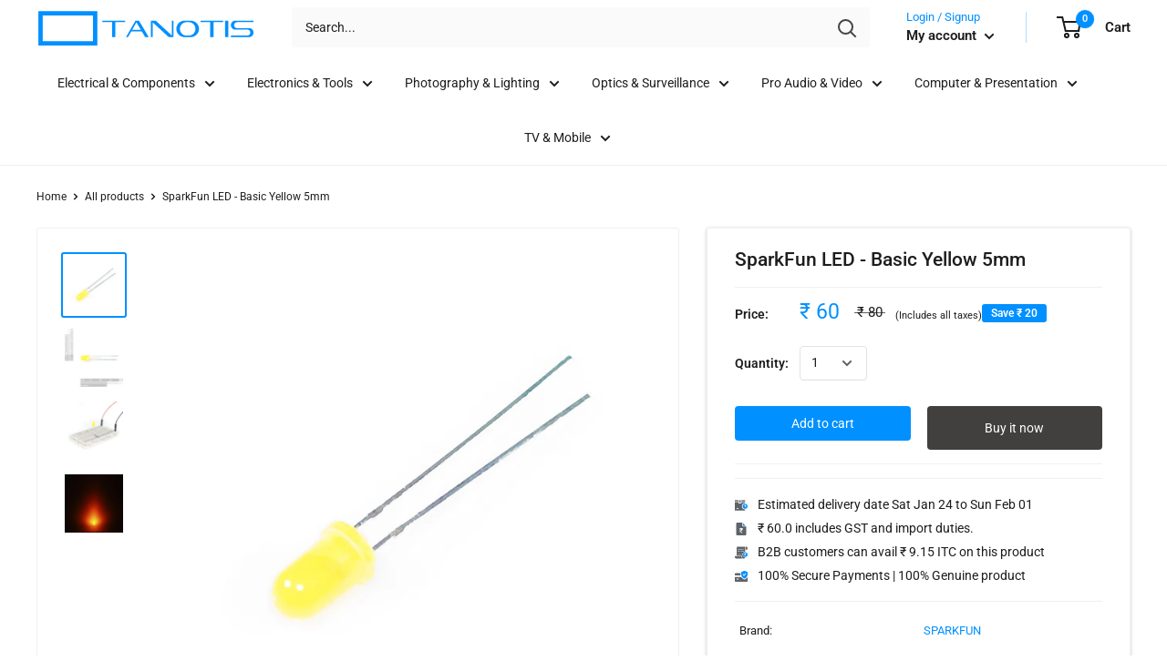

--- FILE ---
content_type: text/html; charset=utf-8
request_url: https://www.tanotis.com/products/genuine-sparkfun-led-basic-yellow-5mm
body_size: 55496
content:
<!doctype html>

<html class="no-js" lang="en">
  <head>
   
    <script defer src="https://jssdk.payu.in/widget/affordability-widget.min.js"></script> 
    <meta charset="utf-8"> 
    <meta http-equiv="X-UA-Compatible" content="IE=edge,chrome=1">
    <meta name="viewport" content="width=device-width, initial-scale=1.0, height=device-height, minimum-scale=1.0, maximum-scale=1.0">
    <meta name="theme-color" content="#0090ff"><title>SparkFun LED - Basic Yellow 5mm &ndash; Tanotis
</title><meta name="description" content="LEDs - those blinky things. A must have for power indication, pin status, opto-electronic sensors, and fun blinky displays. This is a very basic 5mm LED with a yellow lens. It has a typical forward voltage of 2.0V and a rated forward current of 20mA. Features: 1.8-2.2VDC forward drop Max current: 20mA Suggested using c"><link rel="canonical" href="https://www.tanotis.com/products/genuine-sparkfun-led-basic-yellow-5mm"><link rel="shortcut icon" href="//www.tanotis.com/cdn/shop/files/favicon_15991b9c-8bad-42de-94e2-9d98c8ef86a4_48x48.png?v=1614291268" type="image/png"><link rel="preload" as="style" href="//www.tanotis.com/cdn/shop/t/41/assets/theme.scss.css?v=9699956324028084781766051815">

    <meta property="og:type" content="product">
  <meta property="og:title" content="SparkFun LED - Basic Yellow 5mm"><meta property="og:image" content="http://www.tanotis.com/cdn/shop/products/09594-01_1024x.jpg?v=1575978690">
    <meta property="og:image:secure_url" content="https://www.tanotis.com/cdn/shop/products/09594-01_1024x.jpg?v=1575978690"><meta property="og:image" content="http://www.tanotis.com/cdn/shop/products/09594-02_1024x.jpg?v=1575978690">
    <meta property="og:image:secure_url" content="https://www.tanotis.com/cdn/shop/products/09594-02_1024x.jpg?v=1575978690"><meta property="og:image" content="http://www.tanotis.com/cdn/shop/products/09594-03_1024x.jpg?v=1575978690">
    <meta property="og:image:secure_url" content="https://www.tanotis.com/cdn/shop/products/09594-03_1024x.jpg?v=1575978690"><meta property="product:price:amount" content="60.00">
  <meta property="product:price:currency" content="INR"><meta property="og:description" content="LEDs - those blinky things. A must have for power indication, pin status, opto-electronic sensors, and fun blinky displays. This is a very basic 5mm LED with a yellow lens. It has a typical forward voltage of 2.0V and a rated forward current of 20mA. Features: 1.8-2.2VDC forward drop Max current: 20mA Suggested using c"><meta property="og:url" content="https://www.tanotis.com/products/genuine-sparkfun-led-basic-yellow-5mm">
<meta property="og:site_name" content="Tanotis"><meta name="twitter:card" content="summary"><meta name="twitter:title" content="SparkFun LED - Basic Yellow 5mm">
  <meta name="twitter:description" content="LEDs - those blinky things. A must have for power indication, pin status, opto-electronic sensors, and fun blinky displays.

 This is a very basic 5mm LED with a yellow lens. It has a typical forward voltage of 2.0V and a rated forward current of 20mA.

Features:


1.8-2.2VDC forward drop
Max current: 20mA
Suggested using current: 16-18mA
Luminous Intensity: 150-200mcd



Documents:


Datasheet
LED Tutorial

">
  <meta name="twitter:image" content="https://www.tanotis.com/cdn/shop/products/09594-01_600x600_crop_center.jpg?v=1575978690">
<link rel="preconnect" href="//fonts.shopifycdn.com">
    <link rel="dns-prefetch" href="//productreviews.shopifycdn.com">
    <link rel="dns-prefetch" href="//maps.googleapis.com">
    <link rel="dns-prefetch" href="//maps.gstatic.com">
    <link href="https://fonts.googleapis.com/css?family=DM+Sans&display=swap" rel="stylesheet">

    <script>window.performance && window.performance.mark && window.performance.mark('shopify.content_for_header.start');</script><meta name="google-site-verification" content="rhW7nmqX91XHEZ1I-kScvMSAj4hq3XDBt842YhovNEg">
<meta id="shopify-digital-wallet" name="shopify-digital-wallet" content="/10341611/digital_wallets/dialog">
<link rel="alternate" type="application/json+oembed" href="https://www.tanotis.com/products/genuine-sparkfun-led-basic-yellow-5mm.oembed">
<script async="async" src="/checkouts/internal/preloads.js?locale=en-IN"></script>
<script id="shopify-features" type="application/json">{"accessToken":"d884428ea0a0de0226a61a9a4e7ea98e","betas":["rich-media-storefront-analytics"],"domain":"www.tanotis.com","predictiveSearch":true,"shopId":10341611,"locale":"en"}</script>
<script>var Shopify = Shopify || {};
Shopify.shop = "tanotis.myshopify.com";
Shopify.locale = "en";
Shopify.currency = {"active":"INR","rate":"1.0"};
Shopify.country = "IN";
Shopify.theme = {"name":"ST_implementations(29-04-2020)","id":81720901717,"schema_name":"Warehouse","schema_version":"1.7.3","theme_store_id":871,"role":"main"};
Shopify.theme.handle = "null";
Shopify.theme.style = {"id":null,"handle":null};
Shopify.cdnHost = "www.tanotis.com/cdn";
Shopify.routes = Shopify.routes || {};
Shopify.routes.root = "/";</script>
<script type="module">!function(o){(o.Shopify=o.Shopify||{}).modules=!0}(window);</script>
<script>!function(o){function n(){var o=[];function n(){o.push(Array.prototype.slice.apply(arguments))}return n.q=o,n}var t=o.Shopify=o.Shopify||{};t.loadFeatures=n(),t.autoloadFeatures=n()}(window);</script>
<script id="shop-js-analytics" type="application/json">{"pageType":"product"}</script>
<script defer="defer" async type="module" src="//www.tanotis.com/cdn/shopifycloud/shop-js/modules/v2/client.init-shop-cart-sync_C5BV16lS.en.esm.js"></script>
<script defer="defer" async type="module" src="//www.tanotis.com/cdn/shopifycloud/shop-js/modules/v2/chunk.common_CygWptCX.esm.js"></script>
<script type="module">
  await import("//www.tanotis.com/cdn/shopifycloud/shop-js/modules/v2/client.init-shop-cart-sync_C5BV16lS.en.esm.js");
await import("//www.tanotis.com/cdn/shopifycloud/shop-js/modules/v2/chunk.common_CygWptCX.esm.js");

  window.Shopify.SignInWithShop?.initShopCartSync?.({"fedCMEnabled":true,"windoidEnabled":true});

</script>
<script>(function() {
  var isLoaded = false;
  function asyncLoad() {
    if (isLoaded) return;
    isLoaded = true;
    var urls = ["https:\/\/shy.elfsight.com\/p\/platform.js?shop=tanotis.myshopify.com","https:\/\/cdn.shopify.com\/s\/files\/1\/1034\/1611\/t\/41\/assets\/sca-qv-scripts-noconfig.js?v=1589182865\u0026shop=tanotis.myshopify.com","https:\/\/cdn.recovermycart.com\/scripts\/keepcart\/CartJS.min.js?shop=tanotis.myshopify.com\u0026shop=tanotis.myshopify.com","https:\/\/cdn.recovermycart.com\/scripts\/CartJS_v2.min.js?shop=tanotis.myshopify.com\u0026shop=tanotis.myshopify.com","https:\/\/d3p29gcwgas9m8.cloudfront.net\/assets\/js\/index.js?shop=tanotis.myshopify.com","\/\/cdn.shopify.com\/proxy\/9fc0d406a8e5aaaefb372569b7e1ca2777e5a8ad5daf4d5a46125c55eb9b7229\/storage.googleapis.com\/adnabu-shopify\/online-store\/c09ea91d57564417942a6cc91706639941.min.js?shop=tanotis.myshopify.com\u0026sp-cache-control=cHVibGljLCBtYXgtYWdlPTkwMA","https:\/\/configs.carthike.com\/carthike.js?shop=tanotis.myshopify.com"];
    for (var i = 0; i < urls.length; i++) {
      var s = document.createElement('script');
      s.type = 'text/javascript';
      s.async = true;
      s.src = urls[i];
      var x = document.getElementsByTagName('script')[0];
      x.parentNode.insertBefore(s, x);
    }
  };
  if(window.attachEvent) {
    window.attachEvent('onload', asyncLoad);
  } else {
    window.addEventListener('load', asyncLoad, false);
  }
})();</script>
<script id="__st">var __st={"a":10341611,"offset":19800,"reqid":"6747c212-5682-4cad-b341-6275ddbe0568-1768674975","pageurl":"www.tanotis.com\/products\/genuine-sparkfun-led-basic-yellow-5mm","u":"809f9b8164dc","p":"product","rtyp":"product","rid":5939879877};</script>
<script>window.ShopifyPaypalV4VisibilityTracking = true;</script>
<script id="captcha-bootstrap">!function(){'use strict';const t='contact',e='account',n='new_comment',o=[[t,t],['blogs',n],['comments',n],[t,'customer']],c=[[e,'customer_login'],[e,'guest_login'],[e,'recover_customer_password'],[e,'create_customer']],r=t=>t.map((([t,e])=>`form[action*='/${t}']:not([data-nocaptcha='true']) input[name='form_type'][value='${e}']`)).join(','),a=t=>()=>t?[...document.querySelectorAll(t)].map((t=>t.form)):[];function s(){const t=[...o],e=r(t);return a(e)}const i='password',u='form_key',d=['recaptcha-v3-token','g-recaptcha-response','h-captcha-response',i],f=()=>{try{return window.sessionStorage}catch{return}},m='__shopify_v',_=t=>t.elements[u];function p(t,e,n=!1){try{const o=window.sessionStorage,c=JSON.parse(o.getItem(e)),{data:r}=function(t){const{data:e,action:n}=t;return t[m]||n?{data:e,action:n}:{data:t,action:n}}(c);for(const[e,n]of Object.entries(r))t.elements[e]&&(t.elements[e].value=n);n&&o.removeItem(e)}catch(o){console.error('form repopulation failed',{error:o})}}const l='form_type',E='cptcha';function T(t){t.dataset[E]=!0}const w=window,h=w.document,L='Shopify',v='ce_forms',y='captcha';let A=!1;((t,e)=>{const n=(g='f06e6c50-85a8-45c8-87d0-21a2b65856fe',I='https://cdn.shopify.com/shopifycloud/storefront-forms-hcaptcha/ce_storefront_forms_captcha_hcaptcha.v1.5.2.iife.js',D={infoText:'Protected by hCaptcha',privacyText:'Privacy',termsText:'Terms'},(t,e,n)=>{const o=w[L][v],c=o.bindForm;if(c)return c(t,g,e,D).then(n);var r;o.q.push([[t,g,e,D],n]),r=I,A||(h.body.append(Object.assign(h.createElement('script'),{id:'captcha-provider',async:!0,src:r})),A=!0)});var g,I,D;w[L]=w[L]||{},w[L][v]=w[L][v]||{},w[L][v].q=[],w[L][y]=w[L][y]||{},w[L][y].protect=function(t,e){n(t,void 0,e),T(t)},Object.freeze(w[L][y]),function(t,e,n,w,h,L){const[v,y,A,g]=function(t,e,n){const i=e?o:[],u=t?c:[],d=[...i,...u],f=r(d),m=r(i),_=r(d.filter((([t,e])=>n.includes(e))));return[a(f),a(m),a(_),s()]}(w,h,L),I=t=>{const e=t.target;return e instanceof HTMLFormElement?e:e&&e.form},D=t=>v().includes(t);t.addEventListener('submit',(t=>{const e=I(t);if(!e)return;const n=D(e)&&!e.dataset.hcaptchaBound&&!e.dataset.recaptchaBound,o=_(e),c=g().includes(e)&&(!o||!o.value);(n||c)&&t.preventDefault(),c&&!n&&(function(t){try{if(!f())return;!function(t){const e=f();if(!e)return;const n=_(t);if(!n)return;const o=n.value;o&&e.removeItem(o)}(t);const e=Array.from(Array(32),(()=>Math.random().toString(36)[2])).join('');!function(t,e){_(t)||t.append(Object.assign(document.createElement('input'),{type:'hidden',name:u})),t.elements[u].value=e}(t,e),function(t,e){const n=f();if(!n)return;const o=[...t.querySelectorAll(`input[type='${i}']`)].map((({name:t})=>t)),c=[...d,...o],r={};for(const[a,s]of new FormData(t).entries())c.includes(a)||(r[a]=s);n.setItem(e,JSON.stringify({[m]:1,action:t.action,data:r}))}(t,e)}catch(e){console.error('failed to persist form',e)}}(e),e.submit())}));const S=(t,e)=>{t&&!t.dataset[E]&&(n(t,e.some((e=>e===t))),T(t))};for(const o of['focusin','change'])t.addEventListener(o,(t=>{const e=I(t);D(e)&&S(e,y())}));const B=e.get('form_key'),M=e.get(l),P=B&&M;t.addEventListener('DOMContentLoaded',(()=>{const t=y();if(P)for(const e of t)e.elements[l].value===M&&p(e,B);[...new Set([...A(),...v().filter((t=>'true'===t.dataset.shopifyCaptcha))])].forEach((e=>S(e,t)))}))}(h,new URLSearchParams(w.location.search),n,t,e,['guest_login'])})(!0,!0)}();</script>
<script integrity="sha256-4kQ18oKyAcykRKYeNunJcIwy7WH5gtpwJnB7kiuLZ1E=" data-source-attribution="shopify.loadfeatures" defer="defer" src="//www.tanotis.com/cdn/shopifycloud/storefront/assets/storefront/load_feature-a0a9edcb.js" crossorigin="anonymous"></script>
<script data-source-attribution="shopify.dynamic_checkout.dynamic.init">var Shopify=Shopify||{};Shopify.PaymentButton=Shopify.PaymentButton||{isStorefrontPortableWallets:!0,init:function(){window.Shopify.PaymentButton.init=function(){};var t=document.createElement("script");t.src="https://www.tanotis.com/cdn/shopifycloud/portable-wallets/latest/portable-wallets.en.js",t.type="module",document.head.appendChild(t)}};
</script>
<script data-source-attribution="shopify.dynamic_checkout.buyer_consent">
  function portableWalletsHideBuyerConsent(e){var t=document.getElementById("shopify-buyer-consent"),n=document.getElementById("shopify-subscription-policy-button");t&&n&&(t.classList.add("hidden"),t.setAttribute("aria-hidden","true"),n.removeEventListener("click",e))}function portableWalletsShowBuyerConsent(e){var t=document.getElementById("shopify-buyer-consent"),n=document.getElementById("shopify-subscription-policy-button");t&&n&&(t.classList.remove("hidden"),t.removeAttribute("aria-hidden"),n.addEventListener("click",e))}window.Shopify?.PaymentButton&&(window.Shopify.PaymentButton.hideBuyerConsent=portableWalletsHideBuyerConsent,window.Shopify.PaymentButton.showBuyerConsent=portableWalletsShowBuyerConsent);
</script>
<script>
  function portableWalletsCleanup(e){e&&e.src&&console.error("Failed to load portable wallets script "+e.src);var t=document.querySelectorAll("shopify-accelerated-checkout .shopify-payment-button__skeleton, shopify-accelerated-checkout-cart .wallet-cart-button__skeleton"),e=document.getElementById("shopify-buyer-consent");for(let e=0;e<t.length;e++)t[e].remove();e&&e.remove()}function portableWalletsNotLoadedAsModule(e){e instanceof ErrorEvent&&"string"==typeof e.message&&e.message.includes("import.meta")&&"string"==typeof e.filename&&e.filename.includes("portable-wallets")&&(window.removeEventListener("error",portableWalletsNotLoadedAsModule),window.Shopify.PaymentButton.failedToLoad=e,"loading"===document.readyState?document.addEventListener("DOMContentLoaded",window.Shopify.PaymentButton.init):window.Shopify.PaymentButton.init())}window.addEventListener("error",portableWalletsNotLoadedAsModule);
</script>

<script type="module" src="https://www.tanotis.com/cdn/shopifycloud/portable-wallets/latest/portable-wallets.en.js" onError="portableWalletsCleanup(this)" crossorigin="anonymous"></script>
<script nomodule>
  document.addEventListener("DOMContentLoaded", portableWalletsCleanup);
</script>

<link id="shopify-accelerated-checkout-styles" rel="stylesheet" media="screen" href="https://www.tanotis.com/cdn/shopifycloud/portable-wallets/latest/accelerated-checkout-backwards-compat.css" crossorigin="anonymous">
<style id="shopify-accelerated-checkout-cart">
        #shopify-buyer-consent {
  margin-top: 1em;
  display: inline-block;
  width: 100%;
}

#shopify-buyer-consent.hidden {
  display: none;
}

#shopify-subscription-policy-button {
  background: none;
  border: none;
  padding: 0;
  text-decoration: underline;
  font-size: inherit;
  cursor: pointer;
}

#shopify-subscription-policy-button::before {
  box-shadow: none;
}

      </style>

<script>window.performance && window.performance.mark && window.performance.mark('shopify.content_for_header.end');</script>

    


<!-- Check if the text contains only mpn in the format ":mpn" in the barcode field-->
	<!-- For UPC:MPN and UPC-->
		
		
		
		      
		         
		     
	 
	 
  <script type="application/ld+json">
  {
    "@context": "http://schema.org",
    "@type": "Product",
    "offers": [{
          "@type": "Offer",
          "name": "Default Title",
          "availability":"https://schema.org/InStock",
          "price": 60.0,
          "priceCurrency": "INR",
          "priceValidUntil": "2026-01-28","sku": 5939879877,"url": "/products/genuine-sparkfun-led-basic-yellow-5mm/products/genuine-sparkfun-led-basic-yellow-5mm?variant=19060686405"
        }
],

   
    "brand": {
      "name": "sparkfun"
    },
    "name": "SparkFun LED - Basic Yellow 5mm",
    "description": "LEDs - those blinky things. A must have for power indication, pin status, opto-electronic sensors, and fun blinky displays.\n\n This is a very basic 5mm LED with a yellow lens. It has a typical forward voltage of 2.0V and a rated forward current of 20mA.\n\nFeatures:\n\n\n1.8-2.2VDC forward drop\nMax current: 20mA\nSuggested using current: 16-18mA\nLuminous Intensity: 150-200mcd\n\n\n\nDocuments:\n\n\nDatasheet\nLED Tutorial\n\n",
    "category": "Sparkfun",
    "url": "/products/genuine-sparkfun-led-basic-yellow-5mm/products/genuine-sparkfun-led-basic-yellow-5mm",
    "sku": 5939879877,
	"mpn":" COM-09594",
	"gtin":"8541.40.2000",  
    "image": {
      "@type": "ImageObject",
      "url": "https://www.tanotis.com/cdn/shop/products/09594-01_1024x.jpg?v=1575978690",
      "image": "https://www.tanotis.com/cdn/shop/products/09594-01_1024x.jpg?v=1575978690",
      "name": "Tanotis - SparkFun LED - Basic Yellow 5mm - 1",
      "width": "1024",
      "height": "1024"
    }
  }
  </script>



  <script type="application/ld+json">
  {
    "@context": "http://schema.org",
    "@type": "BreadcrumbList",
  "itemListElement": [{
      "@type": "ListItem",
      "position": 1,
      "name": "Home",
      "item": "https://www.tanotis.com"
    },{
          "@type": "ListItem",
          "position": 2,
          "name": "SparkFun LED - Basic Yellow 5mm",
          "item": "https://www.tanotis.com/products/genuine-sparkfun-led-basic-yellow-5mm"
        }]
  }
  </script>


    <script>
      // This allows to expose several variables to the global scope, to be used in scripts
      window.theme = {
        template: "product",
        localeRootUrl: '',
        shopCurrency: "INR",
        cartCount: 0,
        customerId: null,
        moneyFormat: "₹ {{amount}}",
        moneyWithCurrencyFormat: "₹ {{amount}}",
        useNativeMultiCurrency: false,
        currencyConversionEnabled: false,
        currencyConversionMoneyFormat: "money_format",
        currencyConversionRoundAmounts: false,
        showDiscount: true,
        discountMode: "saving",
        searchMode: "product",
        cartType: "drawer"
      };

      window.languages = {
        collectionOnSaleLabel: "Save {{savings}}",
        productFormUnavailable: "Unavailable",
        productFormAddToCart: "Add to cart",
        productFormSoldOut: "Unavailable",
        shippingEstimatorNoResults: "No shipping could be found for your address.",
        shippingEstimatorOneResult: "There is one shipping rate for your address:",
        shippingEstimatorMultipleResults: "There are {{count}} shipping rates for your address:",
        shippingEstimatorErrors: "There are some errors:"
      };

      window.lazySizesConfig = {
        loadHidden: false,
        hFac: 0.8,
        expFactor: 3,
        customMedia: {
          '--phone': '(max-width: 640px)',
          '--tablet': '(min-width: 641px) and (max-width: 1023px)',
          '--lap': '(min-width: 1024px)'
        }
      };

      document.documentElement.className = document.documentElement.className.replace('no-js', 'js');
    </script>

    <script src="//www.tanotis.com/cdn/shop/t/41/assets/lazysizes.min.js?v=38423348123636194381588158733" async></script>

    
<script src="//polyfill-fastly.net/v3/polyfill.min.js?unknown=polyfill&features=fetch,Element.prototype.closest,Element.prototype.matches,Element.prototype.remove,Element.prototype.classList,Array.prototype.includes,Array.prototype.fill,String.prototype.includes,String.prototype.padStart,Object.assign,CustomEvent,Intl,URL,DOMTokenList,IntersectionObserver,IntersectionObserverEntry" defer></script>
    <script src="//www.tanotis.com/cdn/shop/t/41/assets/libs.min.js?v=141095812039519903031588158734" defer></script>
    <script src="//www.tanotis.com/cdn/shop/t/41/assets/theme.min.js?v=29327883868518776331588158745" defer></script>
    <script src="//www.tanotis.com/cdn/shop/t/41/assets/custom.js?v=90373254691674712701588158727" defer></script>
    <script src="//www.tanotis.com/cdn/shop/t/41/assets/ityped.js?v=133708782205396978111588158733" defer></script>
    <link href="https://unpkg.com/aos@2.3.1/dist/aos.css" rel="stylesheet">
	<script src="https://unpkg.com/aos@2.3.1/dist/aos.js"></script>  
    <script src="https://code.jquery.com/jquery-3.4.1.min.js"></script>
    <link rel="stylesheet" href="//www.tanotis.com/cdn/shop/t/41/assets/theme.scss.css?v=9699956324028084781766051815">
    
    <link href="//www.tanotis.com/cdn/shop/t/41/assets/st.css?v=169923802250119730191688994028" rel="stylesheet" type="text/css" media="all" />
    
	<!--Start: SC Request a Quote -->
	<script type="text/javascript" src="/apps/request-a-quote/scripts/js/main.js"></script>
	<!--End: SC Request a Quote -->	
    <script>
      (function () {
        window.onpageshow = function() {
          // We force re-freshing the cart content onpageshow, as most browsers will serve a cache copy when hitting the
          // back button, which cause staled data
          document.documentElement.dispatchEvent(new CustomEvent('cart:refresh', {
            bubbles: true
          }));
        };
      })();
    </script>
  
<!-- Start of Judge.me Core -->
<link rel="dns-prefetch" href="https://cdn.judge.me/">
<script data-cfasync='false' class='jdgm-settings-script'>window.jdgmSettings={"pagination":5,"disable_web_reviews":true,"badge_no_review_text":"No reviews","badge_n_reviews_text":"{{ n }} review/reviews","badge_star_color":"#0090ff","hide_badge_preview_if_no_reviews":true,"badge_hide_text":false,"enforce_center_preview_badge":false,"widget_title":"Customer Reviews","widget_open_form_text":"Write a review","widget_close_form_text":"Cancel review","widget_refresh_page_text":"Refresh page","widget_summary_text":"Based on {{ number_of_reviews }} review/reviews","widget_no_review_text":"Be the first to write a review","widget_name_field_text":"Display name","widget_verified_name_field_text":"Verified Name (public)","widget_name_placeholder_text":"Display name","widget_required_field_error_text":"This field is required.","widget_email_field_text":"Email address","widget_verified_email_field_text":"Verified Email (private, can not be edited)","widget_email_placeholder_text":"Your email address","widget_email_field_error_text":"Please enter a valid email address.","widget_rating_field_text":"Rating","widget_review_title_field_text":"Review Title","widget_review_title_placeholder_text":"Give your review a title","widget_review_body_field_text":"Product Review","widget_review_body_placeholder_text":"Write your comments about the product","widget_pictures_field_text":"Picture/Video (optional)","widget_submit_review_text":"Submit Review","widget_submit_verified_review_text":"Submit Verified Review","widget_submit_success_msg_with_auto_publish":"Thank you! Please refresh the page in a few moments to see your review. You can remove or edit your review by logging into \u003ca href='https://judge.me/login' target='_blank' rel='nofollow noopener'\u003eJudge.me\u003c/a\u003e","widget_submit_success_msg_no_auto_publish":"Thank you! Your review will be published as soon as it is approved by the shop admin. You can remove or edit your review by logging into \u003ca href='https://judge.me/login' target='_blank' rel='nofollow noopener'\u003eJudge.me\u003c/a\u003e","widget_show_default_reviews_out_of_total_text":"Showing {{ n_reviews_shown }} out of {{ n_reviews }} reviews.","widget_show_all_link_text":"Show all","widget_show_less_link_text":"Show less","widget_author_said_text":"{{ reviewer_name }} said:","widget_days_text":"{{ n }} days ago","widget_weeks_text":"{{ n }} week/weeks ago","widget_months_text":"{{ n }} month/months ago","widget_years_text":"{{ n }} year/years ago","widget_yesterday_text":"Yesterday","widget_today_text":"Today","widget_replied_text":"\u003e\u003e {{ shop_name }} replied:","widget_read_more_text":"Read more","widget_reviewer_name_as_initial":"","widget_rating_filter_color":"","widget_rating_filter_see_all_text":"See all reviews","widget_sorting_most_recent_text":"Most Recent","widget_sorting_highest_rating_text":"Highest Rating","widget_sorting_lowest_rating_text":"Lowest Rating","widget_sorting_with_pictures_text":"Only Pictures","widget_sorting_most_helpful_text":"Most Helpful","widget_open_question_form_text":"Ask a question","widget_reviews_subtab_text":"Reviews","widget_questions_subtab_text":"Questions","widget_question_label_text":"Question","widget_answer_label_text":"Answer","widget_question_placeholder_text":"Write your question here","widget_submit_question_text":"Submit Question","widget_question_submit_success_text":"Thank you for your question! We will notify you once it gets answered.","widget_star_color":"#0090ff","verified_badge_text":"Verified Buyer","verified_badge_bg_color":"","verified_badge_text_color":"","verified_badge_placement":"left-of-reviewer-name","widget_review_max_height":"","widget_hide_border":false,"widget_social_share":true,"widget_thumb":true,"widget_review_location_show":true,"widget_location_format":"country_iso_code","all_reviews_include_out_of_store_products":true,"all_reviews_out_of_store_text":"(out of store)","all_reviews_pagination":100,"all_reviews_product_name_prefix_text":"about","enable_review_pictures":true,"enable_question_anwser":false,"widget_theme":"leex","review_date_format":"dd/mm/yy","default_sort_method":"pictures-first","widget_product_reviews_subtab_text":"Product Reviews","widget_shop_reviews_subtab_text":"Shop Reviews","widget_other_products_reviews_text":"Reviews for other products","widget_store_reviews_subtab_text":"Store reviews","widget_no_store_reviews_text":"This store hasn't received any reviews yet","widget_web_restriction_product_reviews_text":"This product hasn't received any reviews yet","widget_no_items_text":"No items found","widget_show_more_text":"Show more","widget_write_a_store_review_text":"Write a Store Review","widget_other_languages_heading":"Reviews in Other Languages","widget_translate_review_text":"Translate review to {{ language }}","widget_translating_review_text":"Translating...","widget_show_original_translation_text":"Show original ({{ language }})","widget_translate_review_failed_text":"Review couldn't be translated.","widget_translate_review_retry_text":"Retry","widget_translate_review_try_again_later_text":"Try again later","show_product_url_for_grouped_product":false,"widget_sorting_pictures_first_text":"Pictures First","show_pictures_on_all_rev_page_mobile":false,"show_pictures_on_all_rev_page_desktop":false,"floating_tab_hide_mobile_install_preference":true,"floating_tab_button_name":"★ Tanotis.com Reviews","floating_tab_title":"Let customers speak for us","floating_tab_button_color":"#ffffff","floating_tab_button_background_color":"#0090ff","floating_tab_url":"","floating_tab_url_enabled":true,"floating_tab_tab_style":"text","all_reviews_text_badge_text":"Customers rate us {{ shop.metafields.judgeme.all_reviews_rating | round: 1 }}/5 based on {{ shop.metafields.judgeme.all_reviews_count }} reviews.","all_reviews_text_badge_text_branded_style":"{{ shop.metafields.judgeme.all_reviews_rating | round: 1 }} out of 5 stars based on {{ shop.metafields.judgeme.all_reviews_count }} reviews","is_all_reviews_text_badge_a_link":false,"show_stars_for_all_reviews_text_badge":false,"all_reviews_text_badge_url":"","all_reviews_text_style":"text","all_reviews_text_color_style":"judgeme_brand_color","all_reviews_text_color":"#108474","all_reviews_text_show_jm_brand":true,"featured_carousel_show_header":true,"featured_carousel_title":"Let customers speak for us","testimonials_carousel_title":"Customers are saying","videos_carousel_title":"Real customer stories","cards_carousel_title":"Customers are saying","featured_carousel_count_text":"from {{ n }} reviews","featured_carousel_add_link_to_all_reviews_page":false,"featured_carousel_url":"","featured_carousel_show_images":true,"featured_carousel_autoslide_interval":5,"featured_carousel_arrows_on_the_sides":false,"featured_carousel_height":250,"featured_carousel_width":80,"featured_carousel_image_size":0,"featured_carousel_image_height":250,"featured_carousel_arrow_color":"#eeeeee","verified_count_badge_style":"vintage","verified_count_badge_orientation":"horizontal","verified_count_badge_color_style":"judgeme_brand_color","verified_count_badge_color":"#108474","is_verified_count_badge_a_link":false,"verified_count_badge_url":"","verified_count_badge_show_jm_brand":true,"widget_rating_preset_default":5,"widget_first_sub_tab":"product-reviews","widget_show_histogram":true,"widget_histogram_use_custom_color":false,"widget_pagination_use_custom_color":false,"widget_star_use_custom_color":true,"widget_verified_badge_use_custom_color":false,"widget_write_review_use_custom_color":false,"picture_reminder_submit_button":"Upload Pictures","enable_review_videos":false,"mute_video_by_default":false,"widget_sorting_videos_first_text":"Videos First","widget_review_pending_text":"Pending","featured_carousel_items_for_large_screen":3,"social_share_options_order":"Facebook,Twitter","remove_microdata_snippet":false,"disable_json_ld":false,"enable_json_ld_products":false,"preview_badge_show_question_text":false,"preview_badge_no_question_text":"No questions","preview_badge_n_question_text":"{{ number_of_questions }} question/questions","qa_badge_show_icon":false,"qa_badge_position":"same-row","remove_judgeme_branding":false,"widget_add_search_bar":false,"widget_search_bar_placeholder":"Search","widget_sorting_verified_only_text":"Verified only","featured_carousel_theme":"focused","featured_carousel_show_rating":true,"featured_carousel_show_title":true,"featured_carousel_show_body":true,"featured_carousel_show_date":false,"featured_carousel_show_reviewer":true,"featured_carousel_show_product":false,"featured_carousel_header_background_color":"#108474","featured_carousel_header_text_color":"#ffffff","featured_carousel_name_product_separator":"reviewed","featured_carousel_full_star_background":"#108474","featured_carousel_empty_star_background":"#dadada","featured_carousel_vertical_theme_background":"#f9fafb","featured_carousel_verified_badge_enable":false,"featured_carousel_verified_badge_color":"#108474","featured_carousel_border_style":"round","featured_carousel_review_line_length_limit":3,"featured_carousel_more_reviews_button_text":"Read more reviews","featured_carousel_view_product_button_text":"View product","all_reviews_page_load_reviews_on":"scroll","all_reviews_page_load_more_text":"Load More Reviews","disable_fb_tab_reviews":false,"enable_ajax_cdn_cache":false,"widget_public_name_text":"displayed publicly like","default_reviewer_name":"John Smith","default_reviewer_name_has_non_latin":true,"widget_reviewer_anonymous":"Anonymous","medals_widget_title":"Judge.me Review Medals","medals_widget_background_color":"#f9fafb","medals_widget_position":"footer_all_pages","medals_widget_border_color":"#f9fafb","medals_widget_verified_text_position":"left","medals_widget_use_monochromatic_version":false,"medals_widget_elements_color":"#108474","show_reviewer_avatar":true,"widget_invalid_yt_video_url_error_text":"Not a YouTube video URL","widget_max_length_field_error_text":"Please enter no more than {0} characters.","widget_show_country_flag":false,"widget_show_collected_via_shop_app":true,"widget_verified_by_shop_badge_style":"light","widget_verified_by_shop_text":"Verified by Shop","widget_show_photo_gallery":false,"widget_load_with_code_splitting":true,"widget_ugc_install_preference":false,"widget_ugc_title":"Made by us, Shared by you","widget_ugc_subtitle":"Tag us to see your picture featured in our page","widget_ugc_arrows_color":"#ffffff","widget_ugc_primary_button_text":"Buy Now","widget_ugc_primary_button_background_color":"#108474","widget_ugc_primary_button_text_color":"#ffffff","widget_ugc_primary_button_border_width":"0","widget_ugc_primary_button_border_style":"none","widget_ugc_primary_button_border_color":"#108474","widget_ugc_primary_button_border_radius":"25","widget_ugc_secondary_button_text":"Load More","widget_ugc_secondary_button_background_color":"#ffffff","widget_ugc_secondary_button_text_color":"#108474","widget_ugc_secondary_button_border_width":"2","widget_ugc_secondary_button_border_style":"solid","widget_ugc_secondary_button_border_color":"#108474","widget_ugc_secondary_button_border_radius":"25","widget_ugc_reviews_button_text":"View Reviews","widget_ugc_reviews_button_background_color":"#ffffff","widget_ugc_reviews_button_text_color":"#108474","widget_ugc_reviews_button_border_width":"2","widget_ugc_reviews_button_border_style":"solid","widget_ugc_reviews_button_border_color":"#108474","widget_ugc_reviews_button_border_radius":"25","widget_ugc_reviews_button_link_to":"judgeme-reviews-page","widget_ugc_show_post_date":true,"widget_ugc_max_width":"800","widget_rating_metafield_value_type":true,"widget_primary_color":"#108474","widget_enable_secondary_color":false,"widget_secondary_color":"#edf5f5","widget_summary_average_rating_text":"{{ average_rating }} out of 5","widget_media_grid_title":"Customer photos \u0026 videos","widget_media_grid_see_more_text":"See more","widget_round_style":false,"widget_show_product_medals":true,"widget_verified_by_judgeme_text":"Verified by Judge.me","widget_show_store_medals":true,"widget_verified_by_judgeme_text_in_store_medals":"Verified by Judge.me","widget_media_field_exceed_quantity_message":"Sorry, we can only accept {{ max_media }} for one review.","widget_media_field_exceed_limit_message":"{{ file_name }} is too large, please select a {{ media_type }} less than {{ size_limit }}MB.","widget_review_submitted_text":"Review Submitted!","widget_question_submitted_text":"Question Submitted!","widget_close_form_text_question":"Cancel","widget_write_your_answer_here_text":"Write your answer here","widget_enabled_branded_link":true,"widget_show_collected_by_judgeme":false,"widget_reviewer_name_color":"","widget_write_review_text_color":"","widget_write_review_bg_color":"","widget_collected_by_judgeme_text":"collected by Judge.me","widget_pagination_type":"standard","widget_load_more_text":"Load More","widget_load_more_color":"#108474","widget_full_review_text":"Full Review","widget_read_more_reviews_text":"Read More Reviews","widget_read_questions_text":"Read Questions","widget_questions_and_answers_text":"Questions \u0026 Answers","widget_verified_by_text":"Verified by","widget_verified_text":"Verified","widget_number_of_reviews_text":"{{ number_of_reviews }} reviews","widget_back_button_text":"Back","widget_next_button_text":"Next","widget_custom_forms_filter_button":"Filters","custom_forms_style":"vertical","widget_show_review_information":false,"how_reviews_are_collected":"How reviews are collected?","widget_show_review_keywords":false,"widget_gdpr_statement":"How we use your data: We'll only contact you about the review you left, and only if necessary. By submitting your review, you agree to Judge.me's \u003ca href='https://judge.me/terms' target='_blank' rel='nofollow noopener'\u003eterms\u003c/a\u003e, \u003ca href='https://judge.me/privacy' target='_blank' rel='nofollow noopener'\u003eprivacy\u003c/a\u003e and \u003ca href='https://judge.me/content-policy' target='_blank' rel='nofollow noopener'\u003econtent\u003c/a\u003e policies.","widget_multilingual_sorting_enabled":false,"widget_translate_review_content_enabled":false,"widget_translate_review_content_method":"manual","popup_widget_review_selection":"automatically_with_pictures","popup_widget_round_border_style":true,"popup_widget_show_title":true,"popup_widget_show_body":true,"popup_widget_show_reviewer":false,"popup_widget_show_product":true,"popup_widget_show_pictures":true,"popup_widget_use_review_picture":true,"popup_widget_show_on_home_page":true,"popup_widget_show_on_product_page":true,"popup_widget_show_on_collection_page":true,"popup_widget_show_on_cart_page":true,"popup_widget_position":"bottom_left","popup_widget_first_review_delay":5,"popup_widget_duration":5,"popup_widget_interval":5,"popup_widget_review_count":5,"popup_widget_hide_on_mobile":true,"review_snippet_widget_round_border_style":true,"review_snippet_widget_card_color":"#FFFFFF","review_snippet_widget_slider_arrows_background_color":"#FFFFFF","review_snippet_widget_slider_arrows_color":"#000000","review_snippet_widget_star_color":"#108474","show_product_variant":false,"all_reviews_product_variant_label_text":"Variant: ","widget_show_verified_branding":false,"widget_ai_summary_title":"Customers say","widget_ai_summary_disclaimer":"AI-powered review summary based on recent customer reviews","widget_show_ai_summary":false,"widget_show_ai_summary_bg":false,"widget_show_review_title_input":true,"redirect_reviewers_invited_via_email":"review_widget","request_store_review_after_product_review":false,"request_review_other_products_in_order":false,"review_form_color_scheme":"default","review_form_corner_style":"square","review_form_star_color":{},"review_form_text_color":"#333333","review_form_background_color":"#ffffff","review_form_field_background_color":"#fafafa","review_form_button_color":{},"review_form_button_text_color":"#ffffff","review_form_modal_overlay_color":"#000000","review_content_screen_title_text":"How would you rate this product?","review_content_introduction_text":"We would love it if you would share a bit about your experience.","store_review_form_title_text":"How would you rate this store?","store_review_form_introduction_text":"We would love it if you would share a bit about your experience.","show_review_guidance_text":true,"one_star_review_guidance_text":"Poor","five_star_review_guidance_text":"Great","customer_information_screen_title_text":"About you","customer_information_introduction_text":"Please tell us more about you.","custom_questions_screen_title_text":"Your experience in more detail","custom_questions_introduction_text":"Here are a few questions to help us understand more about your experience.","review_submitted_screen_title_text":"Thanks for your review!","review_submitted_screen_thank_you_text":"We are processing it and it will appear on the store soon.","review_submitted_screen_email_verification_text":"Please confirm your email by clicking the link we just sent you. This helps us keep reviews authentic.","review_submitted_request_store_review_text":"Would you like to share your experience of shopping with us?","review_submitted_review_other_products_text":"Would you like to review these products?","store_review_screen_title_text":"Would you like to share your experience of shopping with us?","store_review_introduction_text":"We value your feedback and use it to improve. Please share any thoughts or suggestions you have.","reviewer_media_screen_title_picture_text":"Share a picture","reviewer_media_introduction_picture_text":"Upload a photo to support your review.","reviewer_media_screen_title_video_text":"Share a video","reviewer_media_introduction_video_text":"Upload a video to support your review.","reviewer_media_screen_title_picture_or_video_text":"Share a picture or video","reviewer_media_introduction_picture_or_video_text":"Upload a photo or video to support your review.","reviewer_media_youtube_url_text":"Paste your Youtube URL here","advanced_settings_next_step_button_text":"Next","advanced_settings_close_review_button_text":"Close","modal_write_review_flow":false,"write_review_flow_required_text":"Required","write_review_flow_privacy_message_text":"We respect your privacy.","write_review_flow_anonymous_text":"Post review as anonymous","write_review_flow_visibility_text":"This won't be visible to other customers.","write_review_flow_multiple_selection_help_text":"Select as many as you like","write_review_flow_single_selection_help_text":"Select one option","write_review_flow_required_field_error_text":"This field is required","write_review_flow_invalid_email_error_text":"Please enter a valid email address","write_review_flow_max_length_error_text":"Max. {{ max_length }} characters.","write_review_flow_media_upload_text":"\u003cb\u003eClick to upload\u003c/b\u003e or drag and drop","write_review_flow_gdpr_statement":"We'll only contact you about your review if necessary. By submitting your review, you agree to our \u003ca href='https://judge.me/terms' target='_blank' rel='nofollow noopener'\u003eterms and conditions\u003c/a\u003e and \u003ca href='https://judge.me/privacy' target='_blank' rel='nofollow noopener'\u003eprivacy policy\u003c/a\u003e.","rating_only_reviews_enabled":false,"show_negative_reviews_help_screen":false,"new_review_flow_help_screen_rating_threshold":3,"negative_review_resolution_screen_title_text":"Tell us more","negative_review_resolution_text":"Your experience matters to us. If there were issues with your purchase, we're here to help. Feel free to reach out to us, we'd love the opportunity to make things right.","negative_review_resolution_button_text":"Contact us","negative_review_resolution_proceed_with_review_text":"Leave a review","negative_review_resolution_subject":"Issue with purchase from {{ shop_name }}.{{ order_name }}","preview_badge_collection_page_install_status":false,"widget_review_custom_css":"","preview_badge_custom_css":"","preview_badge_stars_count":"5-stars","featured_carousel_custom_css":"","floating_tab_custom_css":"","all_reviews_widget_custom_css":"","medals_widget_custom_css":"","verified_badge_custom_css":"","all_reviews_text_custom_css":"","transparency_badges_collected_via_store_invite":false,"transparency_badges_from_another_provider":false,"transparency_badges_collected_from_store_visitor":false,"transparency_badges_collected_by_verified_review_provider":false,"transparency_badges_earned_reward":false,"transparency_badges_collected_via_store_invite_text":"Review collected via store invitation","transparency_badges_from_another_provider_text":"Review collected from another provider","transparency_badges_collected_from_store_visitor_text":"Review collected from a store visitor","transparency_badges_written_in_google_text":"Review written in Google","transparency_badges_written_in_etsy_text":"Review written in Etsy","transparency_badges_written_in_shop_app_text":"Review written in Shop App","transparency_badges_earned_reward_text":"Review earned a reward for future purchase","product_review_widget_per_page":10,"widget_store_review_label_text":"Review about the store","checkout_comment_extension_title_on_product_page":"Customer Comments","checkout_comment_extension_num_latest_comment_show":5,"checkout_comment_extension_format":"name_and_timestamp","checkout_comment_customer_name":"last_initial","checkout_comment_comment_notification":true,"preview_badge_collection_page_install_preference":true,"preview_badge_home_page_install_preference":false,"preview_badge_product_page_install_preference":true,"review_widget_install_preference":"above-related","review_carousel_install_preference":false,"floating_reviews_tab_install_preference":"none","verified_reviews_count_badge_install_preference":false,"all_reviews_text_install_preference":false,"review_widget_best_location":false,"judgeme_medals_install_preference":false,"review_widget_revamp_enabled":false,"review_widget_qna_enabled":false,"review_widget_header_theme":"minimal","review_widget_widget_title_enabled":true,"review_widget_header_text_size":"medium","review_widget_header_text_weight":"regular","review_widget_average_rating_style":"compact","review_widget_bar_chart_enabled":true,"review_widget_bar_chart_type":"numbers","review_widget_bar_chart_style":"standard","review_widget_expanded_media_gallery_enabled":false,"review_widget_reviews_section_theme":"standard","review_widget_image_style":"thumbnails","review_widget_review_image_ratio":"square","review_widget_stars_size":"medium","review_widget_verified_badge":"standard_text","review_widget_review_title_text_size":"medium","review_widget_review_text_size":"medium","review_widget_review_text_length":"medium","review_widget_number_of_columns_desktop":3,"review_widget_carousel_transition_speed":5,"review_widget_custom_questions_answers_display":"always","review_widget_button_text_color":"#FFFFFF","review_widget_text_color":"#000000","review_widget_lighter_text_color":"#7B7B7B","review_widget_corner_styling":"soft","review_widget_review_word_singular":"review","review_widget_review_word_plural":"reviews","review_widget_voting_label":"Helpful?","review_widget_shop_reply_label":"Reply from {{ shop_name }}:","review_widget_filters_title":"Filters","qna_widget_question_word_singular":"Question","qna_widget_question_word_plural":"Questions","qna_widget_answer_reply_label":"Answer from {{ answerer_name }}:","qna_content_screen_title_text":"Ask a question about this product","qna_widget_question_required_field_error_text":"Please enter your question.","qna_widget_flow_gdpr_statement":"We'll only contact you about your question if necessary. By submitting your question, you agree to our \u003ca href='https://judge.me/terms' target='_blank' rel='nofollow noopener'\u003eterms and conditions\u003c/a\u003e and \u003ca href='https://judge.me/privacy' target='_blank' rel='nofollow noopener'\u003eprivacy policy\u003c/a\u003e.","qna_widget_question_submitted_text":"Thanks for your question!","qna_widget_close_form_text_question":"Close","qna_widget_question_submit_success_text":"We’ll notify you by email when your question is answered.","all_reviews_widget_v2025_enabled":false,"all_reviews_widget_v2025_header_theme":"default","all_reviews_widget_v2025_widget_title_enabled":true,"all_reviews_widget_v2025_header_text_size":"medium","all_reviews_widget_v2025_header_text_weight":"regular","all_reviews_widget_v2025_average_rating_style":"compact","all_reviews_widget_v2025_bar_chart_enabled":true,"all_reviews_widget_v2025_bar_chart_type":"numbers","all_reviews_widget_v2025_bar_chart_style":"standard","all_reviews_widget_v2025_expanded_media_gallery_enabled":false,"all_reviews_widget_v2025_show_store_medals":true,"all_reviews_widget_v2025_show_photo_gallery":true,"all_reviews_widget_v2025_show_review_keywords":false,"all_reviews_widget_v2025_show_ai_summary":false,"all_reviews_widget_v2025_show_ai_summary_bg":false,"all_reviews_widget_v2025_add_search_bar":false,"all_reviews_widget_v2025_default_sort_method":"most-recent","all_reviews_widget_v2025_reviews_per_page":10,"all_reviews_widget_v2025_reviews_section_theme":"default","all_reviews_widget_v2025_image_style":"thumbnails","all_reviews_widget_v2025_review_image_ratio":"square","all_reviews_widget_v2025_stars_size":"medium","all_reviews_widget_v2025_verified_badge":"bold_badge","all_reviews_widget_v2025_review_title_text_size":"medium","all_reviews_widget_v2025_review_text_size":"medium","all_reviews_widget_v2025_review_text_length":"medium","all_reviews_widget_v2025_number_of_columns_desktop":3,"all_reviews_widget_v2025_carousel_transition_speed":5,"all_reviews_widget_v2025_custom_questions_answers_display":"always","all_reviews_widget_v2025_show_product_variant":false,"all_reviews_widget_v2025_show_reviewer_avatar":true,"all_reviews_widget_v2025_reviewer_name_as_initial":"","all_reviews_widget_v2025_review_location_show":false,"all_reviews_widget_v2025_location_format":"","all_reviews_widget_v2025_show_country_flag":false,"all_reviews_widget_v2025_verified_by_shop_badge_style":"light","all_reviews_widget_v2025_social_share":false,"all_reviews_widget_v2025_social_share_options_order":"Facebook,Twitter,LinkedIn,Pinterest","all_reviews_widget_v2025_pagination_type":"standard","all_reviews_widget_v2025_button_text_color":"#FFFFFF","all_reviews_widget_v2025_text_color":"#000000","all_reviews_widget_v2025_lighter_text_color":"#7B7B7B","all_reviews_widget_v2025_corner_styling":"soft","all_reviews_widget_v2025_title":"Customer reviews","all_reviews_widget_v2025_ai_summary_title":"Customers say about this store","all_reviews_widget_v2025_no_review_text":"Be the first to write a review","platform":"shopify","branding_url":"https://app.judge.me/reviews/stores/www.tanotis.com","branding_text":"Powered by Judge.me","locale":"en","reply_name":"Tanotis","widget_version":"2.1","footer":true,"autopublish":true,"review_dates":true,"enable_custom_form":false,"shop_use_review_site":true,"shop_locale":"en","enable_multi_locales_translations":false,"show_review_title_input":true,"review_verification_email_status":"always","can_be_branded":true,"reply_name_text":"Tanotis"};</script> <style class='jdgm-settings-style'>.jdgm-xx{left:0}:not(.jdgm-prev-badge__stars)>.jdgm-star{color:#0090ff}.jdgm-histogram .jdgm-star.jdgm-star{color:#0090ff}.jdgm-preview-badge .jdgm-star.jdgm-star{color:#0090ff}.jdgm-widget .jdgm-write-rev-link{display:none}.jdgm-widget .jdgm-rev-widg[data-number-of-reviews='0']{display:none}.jdgm-prev-badge[data-average-rating='0.00']{display:none !important}.jdgm-author-all-initials{display:none !important}.jdgm-author-last-initial{display:none !important}.jdgm-rev-widg__title{visibility:hidden}.jdgm-rev-widg__summary-text{visibility:hidden}.jdgm-prev-badge__text{visibility:hidden}.jdgm-rev__replier:before{content:'Tanotis'}.jdgm-rev__prod-link-prefix:before{content:'about'}.jdgm-rev__variant-label:before{content:'Variant: '}.jdgm-rev__out-of-store-text:before{content:'(out of store)'}@media only screen and (min-width: 768px){.jdgm-rev__pics .jdgm-rev_all-rev-page-picture-separator,.jdgm-rev__pics .jdgm-rev__product-picture{display:none}}@media only screen and (max-width: 768px){.jdgm-rev__pics .jdgm-rev_all-rev-page-picture-separator,.jdgm-rev__pics .jdgm-rev__product-picture{display:none}}@media all and (max-width: 768px){.jdgm-widget .jdgm-revs-tab-btn,.jdgm-widget .jdgm-revs-tab-btn[data-style="stars"]{display:none}}.jdgm-preview-badge[data-template="index"]{display:none !important}.jdgm-verified-count-badget[data-from-snippet="true"]{display:none !important}.jdgm-carousel-wrapper[data-from-snippet="true"]{display:none !important}.jdgm-all-reviews-text[data-from-snippet="true"]{display:none !important}.jdgm-medals-section[data-from-snippet="true"]{display:none !important}.jdgm-ugc-media-wrapper[data-from-snippet="true"]{display:none !important}.jdgm-revs-tab-btn,.jdgm-revs-tab-btn:hover{background-color:#0090ff}.jdgm-revs-tab-btn,.jdgm-revs-tab-btn:hover{color:#ffffff}.jdgm-rev__transparency-badge[data-badge-type="review_collected_via_store_invitation"]{display:none !important}.jdgm-rev__transparency-badge[data-badge-type="review_collected_from_another_provider"]{display:none !important}.jdgm-rev__transparency-badge[data-badge-type="review_collected_from_store_visitor"]{display:none !important}.jdgm-rev__transparency-badge[data-badge-type="review_written_in_etsy"]{display:none !important}.jdgm-rev__transparency-badge[data-badge-type="review_written_in_google_business"]{display:none !important}.jdgm-rev__transparency-badge[data-badge-type="review_written_in_shop_app"]{display:none !important}.jdgm-rev__transparency-badge[data-badge-type="review_earned_for_future_purchase"]{display:none !important}
</style> <style class='jdgm-settings-style'></style> <script data-cfasync="false" type="text/javascript" async src="https://cdnwidget.judge.me/shopify_v2/leex.js" id="judgeme_widget_leex_js"></script>
<link id="judgeme_widget_leex_css" rel="stylesheet" type="text/css" media="nope!" onload="this.media='all'" href="https://cdnwidget.judge.me/shopify_v2/leex.css">

  
  
  
  <style class='jdgm-miracle-styles'>
  @-webkit-keyframes jdgm-spin{0%{-webkit-transform:rotate(0deg);-ms-transform:rotate(0deg);transform:rotate(0deg)}100%{-webkit-transform:rotate(359deg);-ms-transform:rotate(359deg);transform:rotate(359deg)}}@keyframes jdgm-spin{0%{-webkit-transform:rotate(0deg);-ms-transform:rotate(0deg);transform:rotate(0deg)}100%{-webkit-transform:rotate(359deg);-ms-transform:rotate(359deg);transform:rotate(359deg)}}@font-face{font-family:'JudgemeStar';src:url("[data-uri]") format("woff");font-weight:normal;font-style:normal}.jdgm-star{font-family:'JudgemeStar';display:inline !important;text-decoration:none !important;padding:0 4px 0 0 !important;margin:0 !important;font-weight:bold;opacity:1;-webkit-font-smoothing:antialiased;-moz-osx-font-smoothing:grayscale}.jdgm-star:hover{opacity:1}.jdgm-star:last-of-type{padding:0 !important}.jdgm-star.jdgm--on:before{content:"\e000"}.jdgm-star.jdgm--off:before{content:"\e001"}.jdgm-star.jdgm--half:before{content:"\e002"}.jdgm-widget *{margin:0;line-height:1.4;-webkit-box-sizing:border-box;-moz-box-sizing:border-box;box-sizing:border-box;-webkit-overflow-scrolling:touch}.jdgm-hidden{display:none !important;visibility:hidden !important}.jdgm-temp-hidden{display:none}.jdgm-spinner{width:40px;height:40px;margin:auto;border-radius:50%;border-top:2px solid #eee;border-right:2px solid #eee;border-bottom:2px solid #eee;border-left:2px solid #ccc;-webkit-animation:jdgm-spin 0.8s infinite linear;animation:jdgm-spin 0.8s infinite linear}.jdgm-prev-badge{display:block !important}

</style>


  
  
   


<script data-cfasync='false' class='jdgm-script'>
!function(e){window.jdgm=window.jdgm||{},jdgm.CDN_HOST="https://cdn.judge.me/",
jdgm.docReady=function(d){(e.attachEvent?"complete"===e.readyState:"loading"!==e.readyState)?
setTimeout(d,0):e.addEventListener("DOMContentLoaded",d)},jdgm.loadCSS=function(d,t,o,s){
!o&&jdgm.loadCSS.requestedUrls.indexOf(d)>=0||(jdgm.loadCSS.requestedUrls.push(d),
(s=e.createElement("link")).rel="stylesheet",s.class="jdgm-stylesheet",s.media="nope!",
s.href=d,s.onload=function(){this.media="all",t&&setTimeout(t)},e.body.appendChild(s))},
jdgm.loadCSS.requestedUrls=[],jdgm.docReady(function(){(window.jdgmLoadCSS||e.querySelectorAll(
".jdgm-widget, .jdgm-all-reviews-page").length>0)&&(jdgmSettings.widget_load_with_code_splitting?
parseFloat(jdgmSettings.widget_version)>=3?jdgm.loadCSS(jdgm.CDN_HOST+"widget_v3/base.css"):
jdgm.loadCSS(jdgm.CDN_HOST+"widget/base.css"):jdgm.loadCSS(jdgm.CDN_HOST+"shopify_v2.css"))})}(document);
</script>
<script async data-cfasync="false" type="text/javascript" src="https://cdn.judge.me/loader.js"></script>

<noscript><link rel="stylesheet" type="text/css" media="all" href="https://cdn.judge.me/shopify_v2.css"></noscript>
<!-- End of Judge.me Core -->


    


 <link rel="stylesheet" href="//www.tanotis.com/cdn/shop/t/41/assets/sca-quick-view.css?v=137430769807432326481589182868">
<link rel="stylesheet" href="//www.tanotis.com/cdn/shop/t/41/assets/sca-jquery.fancybox.css?v=152214158924873746481589182867">
<script src="//www.tanotis.com/cdn/shopifycloud/storefront/assets/themes_support/option_selection-b017cd28.js" type="text/javascript"></script>
<script src="//www.tanotis.com/cdn/shop/t/41/assets/sca-qv-scripts-noconfig.js?v=158338195008041158731589182865" type="text/javascript"></script>
 <link href="https://monorail-edge.shopifysvc.com" rel="dns-prefetch">
<script>(function(){if ("sendBeacon" in navigator && "performance" in window) {try {var session_token_from_headers = performance.getEntriesByType('navigation')[0].serverTiming.find(x => x.name == '_s').description;} catch {var session_token_from_headers = undefined;}var session_cookie_matches = document.cookie.match(/_shopify_s=([^;]*)/);var session_token_from_cookie = session_cookie_matches && session_cookie_matches.length === 2 ? session_cookie_matches[1] : "";var session_token = session_token_from_headers || session_token_from_cookie || "";function handle_abandonment_event(e) {var entries = performance.getEntries().filter(function(entry) {return /monorail-edge.shopifysvc.com/.test(entry.name);});if (!window.abandonment_tracked && entries.length === 0) {window.abandonment_tracked = true;var currentMs = Date.now();var navigation_start = performance.timing.navigationStart;var payload = {shop_id: 10341611,url: window.location.href,navigation_start,duration: currentMs - navigation_start,session_token,page_type: "product"};window.navigator.sendBeacon("https://monorail-edge.shopifysvc.com/v1/produce", JSON.stringify({schema_id: "online_store_buyer_site_abandonment/1.1",payload: payload,metadata: {event_created_at_ms: currentMs,event_sent_at_ms: currentMs}}));}}window.addEventListener('pagehide', handle_abandonment_event);}}());</script>
<script id="web-pixels-manager-setup">(function e(e,d,r,n,o){if(void 0===o&&(o={}),!Boolean(null===(a=null===(i=window.Shopify)||void 0===i?void 0:i.analytics)||void 0===a?void 0:a.replayQueue)){var i,a;window.Shopify=window.Shopify||{};var t=window.Shopify;t.analytics=t.analytics||{};var s=t.analytics;s.replayQueue=[],s.publish=function(e,d,r){return s.replayQueue.push([e,d,r]),!0};try{self.performance.mark("wpm:start")}catch(e){}var l=function(){var e={modern:/Edge?\/(1{2}[4-9]|1[2-9]\d|[2-9]\d{2}|\d{4,})\.\d+(\.\d+|)|Firefox\/(1{2}[4-9]|1[2-9]\d|[2-9]\d{2}|\d{4,})\.\d+(\.\d+|)|Chrom(ium|e)\/(9{2}|\d{3,})\.\d+(\.\d+|)|(Maci|X1{2}).+ Version\/(15\.\d+|(1[6-9]|[2-9]\d|\d{3,})\.\d+)([,.]\d+|)( \(\w+\)|)( Mobile\/\w+|) Safari\/|Chrome.+OPR\/(9{2}|\d{3,})\.\d+\.\d+|(CPU[ +]OS|iPhone[ +]OS|CPU[ +]iPhone|CPU IPhone OS|CPU iPad OS)[ +]+(15[._]\d+|(1[6-9]|[2-9]\d|\d{3,})[._]\d+)([._]\d+|)|Android:?[ /-](13[3-9]|1[4-9]\d|[2-9]\d{2}|\d{4,})(\.\d+|)(\.\d+|)|Android.+Firefox\/(13[5-9]|1[4-9]\d|[2-9]\d{2}|\d{4,})\.\d+(\.\d+|)|Android.+Chrom(ium|e)\/(13[3-9]|1[4-9]\d|[2-9]\d{2}|\d{4,})\.\d+(\.\d+|)|SamsungBrowser\/([2-9]\d|\d{3,})\.\d+/,legacy:/Edge?\/(1[6-9]|[2-9]\d|\d{3,})\.\d+(\.\d+|)|Firefox\/(5[4-9]|[6-9]\d|\d{3,})\.\d+(\.\d+|)|Chrom(ium|e)\/(5[1-9]|[6-9]\d|\d{3,})\.\d+(\.\d+|)([\d.]+$|.*Safari\/(?![\d.]+ Edge\/[\d.]+$))|(Maci|X1{2}).+ Version\/(10\.\d+|(1[1-9]|[2-9]\d|\d{3,})\.\d+)([,.]\d+|)( \(\w+\)|)( Mobile\/\w+|) Safari\/|Chrome.+OPR\/(3[89]|[4-9]\d|\d{3,})\.\d+\.\d+|(CPU[ +]OS|iPhone[ +]OS|CPU[ +]iPhone|CPU IPhone OS|CPU iPad OS)[ +]+(10[._]\d+|(1[1-9]|[2-9]\d|\d{3,})[._]\d+)([._]\d+|)|Android:?[ /-](13[3-9]|1[4-9]\d|[2-9]\d{2}|\d{4,})(\.\d+|)(\.\d+|)|Mobile Safari.+OPR\/([89]\d|\d{3,})\.\d+\.\d+|Android.+Firefox\/(13[5-9]|1[4-9]\d|[2-9]\d{2}|\d{4,})\.\d+(\.\d+|)|Android.+Chrom(ium|e)\/(13[3-9]|1[4-9]\d|[2-9]\d{2}|\d{4,})\.\d+(\.\d+|)|Android.+(UC? ?Browser|UCWEB|U3)[ /]?(15\.([5-9]|\d{2,})|(1[6-9]|[2-9]\d|\d{3,})\.\d+)\.\d+|SamsungBrowser\/(5\.\d+|([6-9]|\d{2,})\.\d+)|Android.+MQ{2}Browser\/(14(\.(9|\d{2,})|)|(1[5-9]|[2-9]\d|\d{3,})(\.\d+|))(\.\d+|)|K[Aa][Ii]OS\/(3\.\d+|([4-9]|\d{2,})\.\d+)(\.\d+|)/},d=e.modern,r=e.legacy,n=navigator.userAgent;return n.match(d)?"modern":n.match(r)?"legacy":"unknown"}(),u="modern"===l?"modern":"legacy",c=(null!=n?n:{modern:"",legacy:""})[u],f=function(e){return[e.baseUrl,"/wpm","/b",e.hashVersion,"modern"===e.buildTarget?"m":"l",".js"].join("")}({baseUrl:d,hashVersion:r,buildTarget:u}),m=function(e){var d=e.version,r=e.bundleTarget,n=e.surface,o=e.pageUrl,i=e.monorailEndpoint;return{emit:function(e){var a=e.status,t=e.errorMsg,s=(new Date).getTime(),l=JSON.stringify({metadata:{event_sent_at_ms:s},events:[{schema_id:"web_pixels_manager_load/3.1",payload:{version:d,bundle_target:r,page_url:o,status:a,surface:n,error_msg:t},metadata:{event_created_at_ms:s}}]});if(!i)return console&&console.warn&&console.warn("[Web Pixels Manager] No Monorail endpoint provided, skipping logging."),!1;try{return self.navigator.sendBeacon.bind(self.navigator)(i,l)}catch(e){}var u=new XMLHttpRequest;try{return u.open("POST",i,!0),u.setRequestHeader("Content-Type","text/plain"),u.send(l),!0}catch(e){return console&&console.warn&&console.warn("[Web Pixels Manager] Got an unhandled error while logging to Monorail."),!1}}}}({version:r,bundleTarget:l,surface:e.surface,pageUrl:self.location.href,monorailEndpoint:e.monorailEndpoint});try{o.browserTarget=l,function(e){var d=e.src,r=e.async,n=void 0===r||r,o=e.onload,i=e.onerror,a=e.sri,t=e.scriptDataAttributes,s=void 0===t?{}:t,l=document.createElement("script"),u=document.querySelector("head"),c=document.querySelector("body");if(l.async=n,l.src=d,a&&(l.integrity=a,l.crossOrigin="anonymous"),s)for(var f in s)if(Object.prototype.hasOwnProperty.call(s,f))try{l.dataset[f]=s[f]}catch(e){}if(o&&l.addEventListener("load",o),i&&l.addEventListener("error",i),u)u.appendChild(l);else{if(!c)throw new Error("Did not find a head or body element to append the script");c.appendChild(l)}}({src:f,async:!0,onload:function(){if(!function(){var e,d;return Boolean(null===(d=null===(e=window.Shopify)||void 0===e?void 0:e.analytics)||void 0===d?void 0:d.initialized)}()){var d=window.webPixelsManager.init(e)||void 0;if(d){var r=window.Shopify.analytics;r.replayQueue.forEach((function(e){var r=e[0],n=e[1],o=e[2];d.publishCustomEvent(r,n,o)})),r.replayQueue=[],r.publish=d.publishCustomEvent,r.visitor=d.visitor,r.initialized=!0}}},onerror:function(){return m.emit({status:"failed",errorMsg:"".concat(f," has failed to load")})},sri:function(e){var d=/^sha384-[A-Za-z0-9+/=]+$/;return"string"==typeof e&&d.test(e)}(c)?c:"",scriptDataAttributes:o}),m.emit({status:"loading"})}catch(e){m.emit({status:"failed",errorMsg:(null==e?void 0:e.message)||"Unknown error"})}}})({shopId: 10341611,storefrontBaseUrl: "https://www.tanotis.com",extensionsBaseUrl: "https://extensions.shopifycdn.com/cdn/shopifycloud/web-pixels-manager",monorailEndpoint: "https://monorail-edge.shopifysvc.com/unstable/produce_batch",surface: "storefront-renderer",enabledBetaFlags: ["2dca8a86"],webPixelsConfigList: [{"id":"427032661","configuration":"{\"webPixelName\":\"Judge.me\"}","eventPayloadVersion":"v1","runtimeContext":"STRICT","scriptVersion":"34ad157958823915625854214640f0bf","type":"APP","apiClientId":683015,"privacyPurposes":["ANALYTICS"],"dataSharingAdjustments":{"protectedCustomerApprovalScopes":["read_customer_email","read_customer_name","read_customer_personal_data","read_customer_phone"]}},{"id":"184909909","configuration":"{\"config\":\"{\\\"pixel_id\\\":\\\"G-T65STBVSHS\\\",\\\"target_country\\\":\\\"IN\\\",\\\"gtag_events\\\":[{\\\"type\\\":\\\"begin_checkout\\\",\\\"action_label\\\":[\\\"G-T65STBVSHS\\\",\\\"AW-863495152\\\/dMRnCJqF7cwZEPDH35sD\\\"]},{\\\"type\\\":\\\"search\\\",\\\"action_label\\\":[\\\"G-T65STBVSHS\\\",\\\"AW-863495152\\\/zIUiCJSF7cwZEPDH35sD\\\"]},{\\\"type\\\":\\\"view_item\\\",\\\"action_label\\\":[\\\"G-T65STBVSHS\\\",\\\"AW-863495152\\\/lTnkCJGF7cwZEPDH35sD\\\"]},{\\\"type\\\":\\\"purchase\\\",\\\"action_label\\\":[\\\"G-T65STBVSHS\\\",\\\"AW-863495152\\\/YcYtCIuF7cwZEPDH35sD\\\"]},{\\\"type\\\":\\\"page_view\\\",\\\"action_label\\\":[\\\"G-T65STBVSHS\\\",\\\"AW-863495152\\\/RRwRCI6F7cwZEPDH35sD\\\"]},{\\\"type\\\":\\\"add_payment_info\\\",\\\"action_label\\\":[\\\"G-T65STBVSHS\\\",\\\"AW-863495152\\\/2HAHCJ2F7cwZEPDH35sD\\\"]},{\\\"type\\\":\\\"add_to_cart\\\",\\\"action_label\\\":[\\\"G-T65STBVSHS\\\",\\\"AW-863495152\\\/vZc0CJeF7cwZEPDH35sD\\\"]}],\\\"enable_monitoring_mode\\\":false}\"}","eventPayloadVersion":"v1","runtimeContext":"OPEN","scriptVersion":"b2a88bafab3e21179ed38636efcd8a93","type":"APP","apiClientId":1780363,"privacyPurposes":[],"dataSharingAdjustments":{"protectedCustomerApprovalScopes":["read_customer_address","read_customer_email","read_customer_name","read_customer_personal_data","read_customer_phone"]}},{"id":"17334357","eventPayloadVersion":"1","runtimeContext":"LAX","scriptVersion":"1","type":"CUSTOM","privacyPurposes":["ANALYTICS","MARKETING","SALE_OF_DATA"],"name":"Google Custom Pradeep Pixel"},{"id":"29425749","eventPayloadVersion":"v1","runtimeContext":"LAX","scriptVersion":"1","type":"CUSTOM","privacyPurposes":["MARKETING"],"name":"Meta pixel (migrated)"},{"id":"shopify-app-pixel","configuration":"{}","eventPayloadVersion":"v1","runtimeContext":"STRICT","scriptVersion":"0450","apiClientId":"shopify-pixel","type":"APP","privacyPurposes":["ANALYTICS","MARKETING"]},{"id":"shopify-custom-pixel","eventPayloadVersion":"v1","runtimeContext":"LAX","scriptVersion":"0450","apiClientId":"shopify-pixel","type":"CUSTOM","privacyPurposes":["ANALYTICS","MARKETING"]}],isMerchantRequest: false,initData: {"shop":{"name":"Tanotis","paymentSettings":{"currencyCode":"INR"},"myshopifyDomain":"tanotis.myshopify.com","countryCode":"IN","storefrontUrl":"https:\/\/www.tanotis.com"},"customer":null,"cart":null,"checkout":null,"productVariants":[{"price":{"amount":60.0,"currencyCode":"INR"},"product":{"title":"SparkFun LED - Basic Yellow 5mm","vendor":"sparkfun-10","id":"5939879877","untranslatedTitle":"SparkFun LED - Basic Yellow 5mm","url":"\/products\/genuine-sparkfun-led-basic-yellow-5mm","type":"Sparkfun"},"id":"19060686405","image":{"src":"\/\/www.tanotis.com\/cdn\/shop\/products\/09594-01.jpg?v=1575978690"},"sku":"09594:COM-09594:spark","title":"Default Title","untranslatedTitle":"Default Title"}],"purchasingCompany":null},},"https://www.tanotis.com/cdn","fcfee988w5aeb613cpc8e4bc33m6693e112",{"modern":"","legacy":""},{"shopId":"10341611","storefrontBaseUrl":"https:\/\/www.tanotis.com","extensionBaseUrl":"https:\/\/extensions.shopifycdn.com\/cdn\/shopifycloud\/web-pixels-manager","surface":"storefront-renderer","enabledBetaFlags":"[\"2dca8a86\"]","isMerchantRequest":"false","hashVersion":"fcfee988w5aeb613cpc8e4bc33m6693e112","publish":"custom","events":"[[\"page_viewed\",{}],[\"product_viewed\",{\"productVariant\":{\"price\":{\"amount\":60.0,\"currencyCode\":\"INR\"},\"product\":{\"title\":\"SparkFun LED - Basic Yellow 5mm\",\"vendor\":\"sparkfun-10\",\"id\":\"5939879877\",\"untranslatedTitle\":\"SparkFun LED - Basic Yellow 5mm\",\"url\":\"\/products\/genuine-sparkfun-led-basic-yellow-5mm\",\"type\":\"Sparkfun\"},\"id\":\"19060686405\",\"image\":{\"src\":\"\/\/www.tanotis.com\/cdn\/shop\/products\/09594-01.jpg?v=1575978690\"},\"sku\":\"09594:COM-09594:spark\",\"title\":\"Default Title\",\"untranslatedTitle\":\"Default Title\"}}]]"});</script><script>
  window.ShopifyAnalytics = window.ShopifyAnalytics || {};
  window.ShopifyAnalytics.meta = window.ShopifyAnalytics.meta || {};
  window.ShopifyAnalytics.meta.currency = 'INR';
  var meta = {"product":{"id":5939879877,"gid":"gid:\/\/shopify\/Product\/5939879877","vendor":"sparkfun-10","type":"Sparkfun","handle":"genuine-sparkfun-led-basic-yellow-5mm","variants":[{"id":19060686405,"price":6000,"name":"SparkFun LED - Basic Yellow 5mm","public_title":null,"sku":"09594:COM-09594:spark"}],"remote":false},"page":{"pageType":"product","resourceType":"product","resourceId":5939879877,"requestId":"6747c212-5682-4cad-b341-6275ddbe0568-1768674975"}};
  for (var attr in meta) {
    window.ShopifyAnalytics.meta[attr] = meta[attr];
  }
</script>
<script class="analytics">
  (function () {
    var customDocumentWrite = function(content) {
      var jquery = null;

      if (window.jQuery) {
        jquery = window.jQuery;
      } else if (window.Checkout && window.Checkout.$) {
        jquery = window.Checkout.$;
      }

      if (jquery) {
        jquery('body').append(content);
      }
    };

    var hasLoggedConversion = function(token) {
      if (token) {
        return document.cookie.indexOf('loggedConversion=' + token) !== -1;
      }
      return false;
    }

    var setCookieIfConversion = function(token) {
      if (token) {
        var twoMonthsFromNow = new Date(Date.now());
        twoMonthsFromNow.setMonth(twoMonthsFromNow.getMonth() + 2);

        document.cookie = 'loggedConversion=' + token + '; expires=' + twoMonthsFromNow;
      }
    }

    var trekkie = window.ShopifyAnalytics.lib = window.trekkie = window.trekkie || [];
    if (trekkie.integrations) {
      return;
    }
    trekkie.methods = [
      'identify',
      'page',
      'ready',
      'track',
      'trackForm',
      'trackLink'
    ];
    trekkie.factory = function(method) {
      return function() {
        var args = Array.prototype.slice.call(arguments);
        args.unshift(method);
        trekkie.push(args);
        return trekkie;
      };
    };
    for (var i = 0; i < trekkie.methods.length; i++) {
      var key = trekkie.methods[i];
      trekkie[key] = trekkie.factory(key);
    }
    trekkie.load = function(config) {
      trekkie.config = config || {};
      trekkie.config.initialDocumentCookie = document.cookie;
      var first = document.getElementsByTagName('script')[0];
      var script = document.createElement('script');
      script.type = 'text/javascript';
      script.onerror = function(e) {
        var scriptFallback = document.createElement('script');
        scriptFallback.type = 'text/javascript';
        scriptFallback.onerror = function(error) {
                var Monorail = {
      produce: function produce(monorailDomain, schemaId, payload) {
        var currentMs = new Date().getTime();
        var event = {
          schema_id: schemaId,
          payload: payload,
          metadata: {
            event_created_at_ms: currentMs,
            event_sent_at_ms: currentMs
          }
        };
        return Monorail.sendRequest("https://" + monorailDomain + "/v1/produce", JSON.stringify(event));
      },
      sendRequest: function sendRequest(endpointUrl, payload) {
        // Try the sendBeacon API
        if (window && window.navigator && typeof window.navigator.sendBeacon === 'function' && typeof window.Blob === 'function' && !Monorail.isIos12()) {
          var blobData = new window.Blob([payload], {
            type: 'text/plain'
          });

          if (window.navigator.sendBeacon(endpointUrl, blobData)) {
            return true;
          } // sendBeacon was not successful

        } // XHR beacon

        var xhr = new XMLHttpRequest();

        try {
          xhr.open('POST', endpointUrl);
          xhr.setRequestHeader('Content-Type', 'text/plain');
          xhr.send(payload);
        } catch (e) {
          console.log(e);
        }

        return false;
      },
      isIos12: function isIos12() {
        return window.navigator.userAgent.lastIndexOf('iPhone; CPU iPhone OS 12_') !== -1 || window.navigator.userAgent.lastIndexOf('iPad; CPU OS 12_') !== -1;
      }
    };
    Monorail.produce('monorail-edge.shopifysvc.com',
      'trekkie_storefront_load_errors/1.1',
      {shop_id: 10341611,
      theme_id: 81720901717,
      app_name: "storefront",
      context_url: window.location.href,
      source_url: "//www.tanotis.com/cdn/s/trekkie.storefront.cd680fe47e6c39ca5d5df5f0a32d569bc48c0f27.min.js"});

        };
        scriptFallback.async = true;
        scriptFallback.src = '//www.tanotis.com/cdn/s/trekkie.storefront.cd680fe47e6c39ca5d5df5f0a32d569bc48c0f27.min.js';
        first.parentNode.insertBefore(scriptFallback, first);
      };
      script.async = true;
      script.src = '//www.tanotis.com/cdn/s/trekkie.storefront.cd680fe47e6c39ca5d5df5f0a32d569bc48c0f27.min.js';
      first.parentNode.insertBefore(script, first);
    };
    trekkie.load(
      {"Trekkie":{"appName":"storefront","development":false,"defaultAttributes":{"shopId":10341611,"isMerchantRequest":null,"themeId":81720901717,"themeCityHash":"13891951167614856713","contentLanguage":"en","currency":"INR"},"isServerSideCookieWritingEnabled":true,"monorailRegion":"shop_domain","enabledBetaFlags":["65f19447"]},"Session Attribution":{},"S2S":{"facebookCapiEnabled":false,"source":"trekkie-storefront-renderer","apiClientId":580111}}
    );

    var loaded = false;
    trekkie.ready(function() {
      if (loaded) return;
      loaded = true;

      window.ShopifyAnalytics.lib = window.trekkie;

      var originalDocumentWrite = document.write;
      document.write = customDocumentWrite;
      try { window.ShopifyAnalytics.merchantGoogleAnalytics.call(this); } catch(error) {};
      document.write = originalDocumentWrite;

      window.ShopifyAnalytics.lib.page(null,{"pageType":"product","resourceType":"product","resourceId":5939879877,"requestId":"6747c212-5682-4cad-b341-6275ddbe0568-1768674975","shopifyEmitted":true});

      var match = window.location.pathname.match(/checkouts\/(.+)\/(thank_you|post_purchase)/)
      var token = match? match[1]: undefined;
      if (!hasLoggedConversion(token)) {
        setCookieIfConversion(token);
        window.ShopifyAnalytics.lib.track("Viewed Product",{"currency":"INR","variantId":19060686405,"productId":5939879877,"productGid":"gid:\/\/shopify\/Product\/5939879877","name":"SparkFun LED - Basic Yellow 5mm","price":"60.00","sku":"09594:COM-09594:spark","brand":"sparkfun-10","variant":null,"category":"Sparkfun","nonInteraction":true,"remote":false},undefined,undefined,{"shopifyEmitted":true});
      window.ShopifyAnalytics.lib.track("monorail:\/\/trekkie_storefront_viewed_product\/1.1",{"currency":"INR","variantId":19060686405,"productId":5939879877,"productGid":"gid:\/\/shopify\/Product\/5939879877","name":"SparkFun LED - Basic Yellow 5mm","price":"60.00","sku":"09594:COM-09594:spark","brand":"sparkfun-10","variant":null,"category":"Sparkfun","nonInteraction":true,"remote":false,"referer":"https:\/\/www.tanotis.com\/products\/genuine-sparkfun-led-basic-yellow-5mm"});
      }
    });


        var eventsListenerScript = document.createElement('script');
        eventsListenerScript.async = true;
        eventsListenerScript.src = "//www.tanotis.com/cdn/shopifycloud/storefront/assets/shop_events_listener-3da45d37.js";
        document.getElementsByTagName('head')[0].appendChild(eventsListenerScript);

})();</script>
  <script>
  if (!window.ga || (window.ga && typeof window.ga !== 'function')) {
    window.ga = function ga() {
      (window.ga.q = window.ga.q || []).push(arguments);
      if (window.Shopify && window.Shopify.analytics && typeof window.Shopify.analytics.publish === 'function') {
        window.Shopify.analytics.publish("ga_stub_called", {}, {sendTo: "google_osp_migration"});
      }
      console.error("Shopify's Google Analytics stub called with:", Array.from(arguments), "\nSee https://help.shopify.com/manual/promoting-marketing/pixels/pixel-migration#google for more information.");
    };
    if (window.Shopify && window.Shopify.analytics && typeof window.Shopify.analytics.publish === 'function') {
      window.Shopify.analytics.publish("ga_stub_initialized", {}, {sendTo: "google_osp_migration"});
    }
  }
</script>
<script
  defer
  src="https://www.tanotis.com/cdn/shopifycloud/perf-kit/shopify-perf-kit-3.0.4.min.js"
  data-application="storefront-renderer"
  data-shop-id="10341611"
  data-render-region="gcp-us-central1"
  data-page-type="product"
  data-theme-instance-id="81720901717"
  data-theme-name="Warehouse"
  data-theme-version="1.7.3"
  data-monorail-region="shop_domain"
  data-resource-timing-sampling-rate="10"
  data-shs="true"
  data-shs-beacon="true"
  data-shs-export-with-fetch="true"
  data-shs-logs-sample-rate="1"
  data-shs-beacon-endpoint="https://www.tanotis.com/api/collect"
></script>
</head>

  <body class="warehouse--v1  template-product" data-instant-intensity="viewport">
    <span class="loading-bar"></span>

    <div id="shopify-section-announcement-bar" class="shopify-section"></div>
<div id="shopify-section-popups" class="shopify-section"><div data-section-id="popups" data-section-type="popups"></div>

</div>
<div id="shopify-section-header" class="shopify-section"><section data-section-id="header" data-section-type="header" data-section-settings='{
  "navigationLayout": "inline",
  "desktopOpenTrigger": "click",
  "useStickyHeader": true
}'>
  <header class="header header--inline " role="banner">
    <div class="container">
      <div class="header__inner"><nav class="header__mobile-nav hidden-lap-and-up">
            <button class="header__mobile-nav-toggle icon-state touch-area" data-action="toggle-menu" aria-expanded="false" aria-haspopup="true" aria-controls="mobile-menu" aria-label="Open menu">
              <span class="icon-state__primary"><svg class="icon icon--hamburger-mobile" viewBox="0 0 20 16" role="presentation">
      <path d="M0 14h20v2H0v-2zM0 0h20v2H0V0zm0 7h20v2H0V7z" fill="currentColor" fill-rule="evenodd"></path>
    </svg></span>
              <span class="icon-state__secondary"><svg class="icon icon--close" viewBox="0 0 19 19" role="presentation">
      <path d="M9.1923882 8.39339828l7.7781745-7.7781746 1.4142136 1.41421357-7.7781746 7.77817459 7.7781746 7.77817456L16.9705627 19l-7.7781745-7.7781746L1.41421356 19 0 17.5857864l7.7781746-7.77817456L0 2.02943725 1.41421356.61522369 9.1923882 8.39339828z" fill="currentColor" fill-rule="evenodd"></path>
    </svg></span>
            </button><div id="mobile-menu" class="mobile-menu" aria-hidden="true"><svg class="icon icon--nav-triangle-borderless" viewBox="0 0 20 9" role="presentation">
      <path d="M.47108938 9c.2694725-.26871321.57077721-.56867841.90388257-.89986354C3.12384116 6.36134886 5.74788116 3.76338565 9.2467995.30653888c.4145057-.4095171 1.0844277-.40860098 1.4977971.00205122L19.4935156 9H.47108938z" fill="#ffffff"></path>
    </svg><div class="mobile-menu__inner">
    <div class="mobile-menu__panel">
      <div class="mobile-menu__section">
        <ul class="mobile-menu__nav" data-type="menu"><li class="mobile-menu__nav-item"><button class="mobile-menu__nav-link" data-type="menuitem" aria-haspopup="true" aria-expanded="false" aria-controls="mobile-panel-0" data-action="open-panel">Electrical & Components<svg class="icon icon--arrow-right" viewBox="0 0 8 12" role="presentation">
      <path stroke="currentColor" stroke-width="2" d="M2 2l4 4-4 4" fill="none" stroke-linecap="square"></path>
    </svg></button></li><li class="mobile-menu__nav-item"><button class="mobile-menu__nav-link" data-type="menuitem" aria-haspopup="true" aria-expanded="false" aria-controls="mobile-panel-1" data-action="open-panel">Electronics & Tools<svg class="icon icon--arrow-right" viewBox="0 0 8 12" role="presentation">
      <path stroke="currentColor" stroke-width="2" d="M2 2l4 4-4 4" fill="none" stroke-linecap="square"></path>
    </svg></button></li><li class="mobile-menu__nav-item"><button class="mobile-menu__nav-link" data-type="menuitem" aria-haspopup="true" aria-expanded="false" aria-controls="mobile-panel-2" data-action="open-panel">Photography & Lighting<svg class="icon icon--arrow-right" viewBox="0 0 8 12" role="presentation">
      <path stroke="currentColor" stroke-width="2" d="M2 2l4 4-4 4" fill="none" stroke-linecap="square"></path>
    </svg></button></li><li class="mobile-menu__nav-item"><button class="mobile-menu__nav-link" data-type="menuitem" aria-haspopup="true" aria-expanded="false" aria-controls="mobile-panel-3" data-action="open-panel">Optics & Surveillance<svg class="icon icon--arrow-right" viewBox="0 0 8 12" role="presentation">
      <path stroke="currentColor" stroke-width="2" d="M2 2l4 4-4 4" fill="none" stroke-linecap="square"></path>
    </svg></button></li><li class="mobile-menu__nav-item"><button class="mobile-menu__nav-link" data-type="menuitem" aria-haspopup="true" aria-expanded="false" aria-controls="mobile-panel-4" data-action="open-panel">Pro Audio & Video<svg class="icon icon--arrow-right" viewBox="0 0 8 12" role="presentation">
      <path stroke="currentColor" stroke-width="2" d="M2 2l4 4-4 4" fill="none" stroke-linecap="square"></path>
    </svg></button></li><li class="mobile-menu__nav-item"><button class="mobile-menu__nav-link" data-type="menuitem" aria-haspopup="true" aria-expanded="false" aria-controls="mobile-panel-5" data-action="open-panel">Computer & Presentation<svg class="icon icon--arrow-right" viewBox="0 0 8 12" role="presentation">
      <path stroke="currentColor" stroke-width="2" d="M2 2l4 4-4 4" fill="none" stroke-linecap="square"></path>
    </svg></button></li><li class="mobile-menu__nav-item"><button class="mobile-menu__nav-link" data-type="menuitem" aria-haspopup="true" aria-expanded="false" aria-controls="mobile-panel-6" data-action="open-panel">TV & Mobile<svg class="icon icon--arrow-right" viewBox="0 0 8 12" role="presentation">
      <path stroke="currentColor" stroke-width="2" d="M2 2l4 4-4 4" fill="none" stroke-linecap="square"></path>
    </svg></button></li></ul>
      </div><div class="mobile-menu__section mobile-menu__section--loose">
          <p class="mobile-menu__section-title heading h5">Follow Us</p><ul class="social-media__item-list social-media__item-list--stack list--unstyled">
    <li class="social-media__item social-media__item--facebook">
      <a href="https://www.facebook.com/tanotis" target="_blank" rel="noopener" aria-label="Follow us on Facebook"><svg class="icon icon--facebook" viewBox="0 0 30 30">
      <path d="M15 30C6.71572875 30 0 23.2842712 0 15 0 6.71572875 6.71572875 0 15 0c8.2842712 0 15 6.71572875 15 15 0 8.2842712-6.7157288 15-15 15zm3.2142857-17.1429611h-2.1428678v-2.1425646c0-.5852979.8203285-1.07160109 1.0714928-1.07160109h1.071375v-2.1428925h-2.1428678c-2.3564786 0-3.2142536 1.98610393-3.2142536 3.21449359v2.1425646h-1.0714822l.0032143 2.1528011 1.0682679-.0099086v7.499969h3.2142536v-7.499969h2.1428678v-2.1428925z" fill="currentColor" fill-rule="evenodd"></path>
    </svg>Facebook</a>
    </li>

    
<li class="social-media__item social-media__item--twitter">
      <a href="https://twitter.com/Tanotis" target="_blank" rel="noopener" aria-label="Follow us on Twitter"><svg class="icon icon--twitter" role="presentation" viewBox="0 0 30 30">
      <path d="M15 30C6.71572875 30 0 23.2842712 0 15 0 6.71572875 6.71572875 0 15 0c8.2842712 0 15 6.71572875 15 15 0 8.2842712-6.7157288 15-15 15zm3.4314771-20.35648929c-.134011.01468929-.2681239.02905715-.4022367.043425-.2602865.05139643-.5083383.11526429-.7319208.20275715-.9352275.36657324-1.5727317 1.05116784-1.86618 2.00016964-.1167278.3774214-.1643635 1.0083696-.0160821 1.3982464-.5276368-.0006268-1.0383364-.0756643-1.4800457-.1737-1.7415129-.3873214-2.8258768-.9100285-4.02996109-1.7609946-.35342035-.2497018-.70016357-.5329286-.981255-.8477679-.09067071-.1012178-.23357785-.1903178-.29762142-.3113357-.00537429-.0025553-.01072822-.0047893-.0161025-.0073446-.13989429.2340643-.27121822.4879125-.35394965.7752857-.32626393 1.1332446.18958607 2.0844643.73998215 2.7026518.16682678.187441.43731214.3036696.60328392.4783178h.01608215c-.12466715.041834-.34181679-.0159589-.45040179-.0360803-.25715143-.0482143-.476235-.0919607-.69177643-.1740215-.11255464-.0482142-.22521107-.09675-.3378675-.1449642-.00525214 1.251691.69448393 2.0653071 1.55247643 2.5503267.27968679.158384.67097143.3713625 1.07780893.391484-.2176789.1657285-1.14873321.0897268-1.47198429.0581143.40392643.9397285 1.02481929 1.5652607 2.09147249 1.9056375.2750861.0874928.6108975.1650857.981255.1593482-.1965482.2107446-.6162514.3825321-.8928439.528766-.57057.3017572-1.2328489.4971697-1.97873466.6450108-.2991075.0590785-.61700464.0469446-.94113107.0941946-.35834678.0520554-.73320321-.02745-1.0537875-.0364018.09657429.053325.19312822.1063286.28958036.1596536.2939775.1615821.60135.3033482.93309.4345875.59738036.2359768 1.23392786.4144661 1.93859037.5725286 1.4209286.3186642 3.4251707.175291 4.6653278-.1740215 3.4539354-.9723053 5.6357529-3.2426035 6.459179-6.586425.1416246-.5754053.162226-1.2283875.1527803-1.9126768.1716718-.1232517.3432215-.2465035.5148729-.3697553.4251996-.3074947.8236703-.7363286 1.118055-1.1591036v-.00765c-.5604729.1583679-1.1506672.4499036-1.8661597.4566054v-.0070232c.1397925-.0495.250515-.1545429.3619908-.2321358.5021089-.3493285.8288003-.8100964 1.0697678-1.39826246-.1366982.06769286-.2734778.13506429-.4101761.20275716-.4218407.1938214-1.1381067.4719375-1.689256.5144143-.6491893-.5345357-1.3289754-.95506074-2.6061215-.93461789z" fill="currentColor" fill-rule="evenodd"></path>
    </svg>Twitter</a>
    </li>

    
<li class="social-media__item social-media__item--instagram">
      <a href="https://www.instagram.com/tanotis" target="_blank" rel="noopener" aria-label="Follow us on Instagram"><svg class="icon icon--instagram" role="presentation" viewBox="0 0 30 30">
      <path d="M15 30C6.71572875 30 0 23.2842712 0 15 0 6.71572875 6.71572875 0 15 0c8.2842712 0 15 6.71572875 15 15 0 8.2842712-6.7157288 15-15 15zm.0000159-23.03571429c-2.1823849 0-2.4560363.00925037-3.3131306.0483571-.8553081.03901103-1.4394529.17486384-1.9505835.37352345-.52841925.20532625-.9765517.48009406-1.42331254.926823-.44672894.44676084-.72149675.89489329-.926823 1.42331254-.19865961.5111306-.33451242 1.0952754-.37352345 1.9505835-.03910673.8570943-.0483571 1.1307457-.0483571 3.3131306 0 2.1823531.00925037 2.4560045.0483571 3.3130988.03901103.8553081.17486384 1.4394529.37352345 1.9505835.20532625.5284193.48009406.9765517.926823 1.4233125.44676084.446729.89489329.7214968 1.42331254.9268549.5111306.1986278 1.0952754.3344806 1.9505835.3734916.8570943.0391067 1.1307457.0483571 3.3131306.0483571 2.1823531 0 2.4560045-.0092504 3.3130988-.0483571.8553081-.039011 1.4394529-.1748638 1.9505835-.3734916.5284193-.2053581.9765517-.4801259 1.4233125-.9268549.446729-.4467608.7214968-.8948932.9268549-1.4233125.1986278-.5111306.3344806-1.0952754.3734916-1.9505835.0391067-.8570943.0483571-1.1307457.0483571-3.3130988 0-2.1823849-.0092504-2.4560363-.0483571-3.3131306-.039011-.8553081-.1748638-1.4394529-.3734916-1.9505835-.2053581-.52841925-.4801259-.9765517-.9268549-1.42331254-.4467608-.44672894-.8948932-.72149675-1.4233125-.926823-.5111306-.19865961-1.0952754-.33451242-1.9505835-.37352345-.8570943-.03910673-1.1307457-.0483571-3.3130988-.0483571zm0 1.44787387c2.1456068 0 2.3997686.00819774 3.2471022.04685789.7834742.03572556 1.2089592.1666342 1.4921162.27668167.3750864.14577303.6427729.31990322.9239522.60111439.2812111.28117926.4553413.54886575.6011144.92395217.1100474.283157.2409561.708642.2766816 1.4921162.0386602.8473336.0468579 1.1014954.0468579 3.247134 0 2.1456068-.0081977 2.3997686-.0468579 3.2471022-.0357255.7834742-.1666342 1.2089592-.2766816 1.4921162-.1457731.3750864-.3199033.6427729-.6011144.9239522-.2811793.2812111-.5488658.4553413-.9239522.6011144-.283157.1100474-.708642.2409561-1.4921162.2766816-.847206.0386602-1.1013359.0468579-3.2471022.0468579-2.1457981 0-2.3998961-.0081977-3.247134-.0468579-.7834742-.0357255-1.2089592-.1666342-1.4921162-.2766816-.37508642-.1457731-.64277291-.3199033-.92395217-.6011144-.28117927-.2811793-.45534136-.5488658-.60111439-.9239522-.11004747-.283157-.24095611-.708642-.27668167-1.4921162-.03866015-.8473336-.04685789-1.1014954-.04685789-3.2471022 0-2.1456386.00819774-2.3998004.04685789-3.247134.03572556-.7834742.1666342-1.2089592.27668167-1.4921162.14577303-.37508642.31990322-.64277291.60111439-.92395217.28117926-.28121117.54886575-.45534136.92395217-.60111439.283157-.11004747.708642-.24095611 1.4921162-.27668167.8473336-.03866015 1.1014954-.04685789 3.247134-.04685789zm0 9.26641182c-1.479357 0-2.6785873-1.1992303-2.6785873-2.6785555 0-1.479357 1.1992303-2.6785873 2.6785873-2.6785873 1.4793252 0 2.6785555 1.1992303 2.6785555 2.6785873 0 1.4793252-1.1992303 2.6785555-2.6785555 2.6785555zm0-6.8050167c-2.2790034 0-4.1264612 1.8474578-4.1264612 4.1264612 0 2.2789716 1.8474578 4.1264294 4.1264612 4.1264294 2.2789716 0 4.1264294-1.8474578 4.1264294-4.1264294 0-2.2790034-1.8474578-4.1264612-4.1264294-4.1264612zm5.2537621-.1630297c0-.532566-.431737-.96430298-.964303-.96430298-.532534 0-.964271.43173698-.964271.96430298 0 .5325659.431737.964271.964271.964271.532566 0 .964303-.4317051.964303-.964271z" fill="currentColor" fill-rule="evenodd"></path>
    </svg>Instagram</a>
    </li>

    
<li class="social-media__item social-media__item--linkedin">
      <a href="https://www.linkedin.com/company/tanotis" target="_blank" rel="noopener" aria-label="Follow us on LinkedIn"><svg class="icon icon--linkedin" role="presentation" viewBox="0 0 30 30">
      <path d="M15 30C6.71572875 30 0 23.2842712 0 15 0 6.71572875 6.71572875 0 15 0c8.2842712 0 15 6.71572875 15 15 0 8.2842712-6.7157288 15-15 15zM10.2456033 7.5c-.92709386 0-1.67417473.75112475-1.67417473 1.67662742 0 .92604418.74708087 1.67716898 1.67417473 1.67716898.9233098 0 1.6730935-.7511248 1.6730935-1.67716898C11.9186968 8.25112475 11.1689131 7.5 10.2456033 7.5zM8.80063428 21.4285714h2.88885682v-9.3037658H8.80063428v9.3037658zm4.69979822-9.3037658v9.3037658h2.8829104v-4.6015191c0-1.2141468.2292058-2.3898439 1.7309356-2.3898439 1.4811878 0 1.5001081 1.3879832 1.5001081 2.4667435v4.5246195H22.5V16.326122c0-2.5057349-.5400389-4.4320151-3.4618711-4.4320151-1.4044256 0-2.3466556.7711619-2.7315482 1.502791h-.0394623v-1.2720923h-2.7666859z" fill="currentColor" fill-rule="evenodd"></path>
    </svg>LinkedIn</a>
    </li>

    

  </ul></div></div><div id="mobile-panel-0" class="mobile-menu__panel is-nested">
          <div class="mobile-menu__section is-sticky">
            <button class="mobile-menu__back-button" data-action="close-panel"><svg class="icon icon--arrow-left" viewBox="0 0 8 12" role="presentation">
      <path stroke="currentColor" stroke-width="2" d="M6 10L2 6l4-4" fill="none" stroke-linecap="square"></path>
    </svg> Back</button>
          </div>

          <div class="mobile-menu__section"><div class="mobile-menu__nav-list"><div class="mobile-menu__nav-list-item">
                    <button class="mobile-menu__nav-list-toggle text--strong" aria-controls="mobile-list-0" aria-expanded="false" data-action="toggle-collapsible" data-close-siblings="false">Electricals<svg class="icon icon--arrow-bottom" viewBox="0 0 12 8" role="presentation">
      <path stroke="currentColor" stroke-width="2" d="M10 2L6 6 2 2" fill="none" stroke-linecap="square"></path>
    </svg>
                    </button>

                    <div id="mobile-list-0" class="mobile-menu__nav-collapsible">
                      <div class="mobile-menu__nav-collapsible-content">
                        <ul class="mobile-menu__nav" data-type="menu"><li class="mobile-menu__nav-item">
                              <a href="/pages/cooling-thermal-management" class="mobile-menu__nav-link" data-type="menuitem">Cooling & Thermal Management</a>
                            </li><li class="mobile-menu__nav-item">
                              <a href="/pages/electrical" class="mobile-menu__nav-link" data-type="menuitem">Electrical</a>
                            </li><li class="mobile-menu__nav-item">
                              <a href="/pages/lighting-products" class="mobile-menu__nav-link" data-type="menuitem">Lighting Products</a>
                            </li><li class="mobile-menu__nav-item">
                              <a href="/pages/power-line-protection" class="mobile-menu__nav-link" data-type="menuitem">Power & Line Protection</a>
                            </li><li class="mobile-menu__nav-item">
                              <a href="/pages/security-audio-visual" class="mobile-menu__nav-link" data-type="menuitem">Security & Audio Visual</a>
                            </li><li class="mobile-menu__nav-item">
                              <a href="/pages/cable-wire-cable-assemblies" class="mobile-menu__nav-link" data-type="menuitem">Cable, Wire & Cable Assemblies</a>
                            </li><li class="mobile-menu__nav-item">
                              <a href="/pages/office-computer-networking-products" class="mobile-menu__nav-link" data-type="menuitem">Office, Computer & Networking Products</a>
                            </li><li class="mobile-menu__nav-item">
                              <a href="/pages/batteries-chargers" class="mobile-menu__nav-link" data-type="menuitem">Batteries & Chargers</a>
                            </li><li class="mobile-menu__nav-item">
                              <a href="/pages/automation-process-control" class="mobile-menu__nav-link" data-type="menuitem">Automation & Process Control</a>
                            </li><li class="mobile-menu__nav-item">
                              <a href="/pages/circuit-protection" class="mobile-menu__nav-link" data-type="menuitem">Circuit Protection</a>
                            </li><li class="mobile-menu__nav-item">
                              <a href="/pages/connectors" class="mobile-menu__nav-link" data-type="menuitem">Connectors</a>
                            </li></ul>
                      </div>
                    </div>
                  </div><div class="mobile-menu__nav-list-item">
                    <button class="mobile-menu__nav-list-toggle text--strong" aria-controls="mobile-list-1" aria-expanded="false" data-action="toggle-collapsible" data-close-siblings="false">Components<svg class="icon icon--arrow-bottom" viewBox="0 0 12 8" role="presentation">
      <path stroke="currentColor" stroke-width="2" d="M10 2L6 6 2 2" fill="none" stroke-linecap="square"></path>
    </svg>
                    </button>

                    <div id="mobile-list-1" class="mobile-menu__nav-collapsible">
                      <div class="mobile-menu__nav-collapsible-content">
                        <ul class="mobile-menu__nav" data-type="menu"><li class="mobile-menu__nav-item">
                              <a href="/pages/semiconductors-discretes" class="mobile-menu__nav-link" data-type="menuitem">Semiconductors - Discretes</a>
                            </li><li class="mobile-menu__nav-item">
                              <a href="/pages/semiconductors-ics" class="mobile-menu__nav-link" data-type="menuitem">Semiconductors - ICs</a>
                            </li><li class="mobile-menu__nav-item">
                              <a href="/pages/crystals-oscillators" class="mobile-menu__nav-link" data-type="menuitem">Crystals & Oscillators</a>
                            </li><li class="mobile-menu__nav-item">
                              <a href="/pages/passive-components" class="mobile-menu__nav-link" data-type="menuitem">Passive Components</a>
                            </li><li class="mobile-menu__nav-item">
                              <a href="/pages/transformers" class="mobile-menu__nav-link" data-type="menuitem">Transformers</a>
                            </li><li class="mobile-menu__nav-item">
                              <a href="/pages/switches-relays" class="mobile-menu__nav-link" data-type="menuitem">Switches & Relays</a>
                            </li><li class="mobile-menu__nav-item">
                              <a href="/pages/sensors-transducers" class="mobile-menu__nav-link" data-type="menuitem">Sensors & Transducers</a>
                            </li></ul>
                      </div>
                    </div>
                  </div></div>

                  <div class="mobile-menu__promo-item">
                    <a href="https://www.tanotis.com/pages/electricals-components" class="mobile-menu__promo">
                      <div class="mobile-menu__image-wrapper">
                        <div class="aspect-ratio" style="padding-bottom: 66.66666666666667%">
                          <img class="lazyload image--blur-up" src="//www.tanotis.com/cdn/shop/files/electrical6_234d9ed4-1d41-41b0-a871-8e9305654a62_80x.jpg?v=1614293183" data-src="//www.tanotis.com/cdn/shop/files/electrical6_234d9ed4-1d41-41b0-a871-8e9305654a62_550x.jpg?v=1614293183" alt="">
                        </div>
                      </div>

                      <span class="mobile-menu__image-heading heading"></span>
                      <p class="mobile-menu__image-text"></p>
                    </a>
                  </div></div>
        </div><div id="mobile-panel-1" class="mobile-menu__panel is-nested">
          <div class="mobile-menu__section is-sticky">
            <button class="mobile-menu__back-button" data-action="close-panel"><svg class="icon icon--arrow-left" viewBox="0 0 8 12" role="presentation">
      <path stroke="currentColor" stroke-width="2" d="M6 10L2 6l4-4" fill="none" stroke-linecap="square"></path>
    </svg> Back</button>
          </div>

          <div class="mobile-menu__section"><div class="mobile-menu__nav-list"><div class="mobile-menu__nav-list-item">
                    <button class="mobile-menu__nav-list-toggle text--strong" aria-controls="mobile-list-2" aria-expanded="false" data-action="toggle-collapsible" data-close-siblings="false">Electronics, DIY Kit & Hobbies<svg class="icon icon--arrow-bottom" viewBox="0 0 12 8" role="presentation">
      <path stroke="currentColor" stroke-width="2" d="M10 2L6 6 2 2" fill="none" stroke-linecap="square"></path>
    </svg>
                    </button>

                    <div id="mobile-list-2" class="mobile-menu__nav-collapsible">
                      <div class="mobile-menu__nav-collapsible-content">
                        <ul class="mobile-menu__nav" data-type="menu"><li class="mobile-menu__nav-item">
                              <a href="/collections/smart-robot-accessories" class="mobile-menu__nav-link" data-type="menuitem">Smart Robot & Accessories</a>
                            </li><li class="mobile-menu__nav-item">
                              <a href="/collections/raspberry-pi-banana-pi" class="mobile-menu__nav-link" data-type="menuitem">Raspberry Pi & Banana Pi</a>
                            </li><li class="mobile-menu__nav-item">
                              <a href="/collections/model-educational-toys" class="mobile-menu__nav-link" data-type="menuitem">Model & Educational Toys</a>
                            </li><li class="mobile-menu__nav-item">
                              <a href="/collections/arduino-compatible-kits-diy-kits" class="mobile-menu__nav-link" data-type="menuitem">Arduino Compatible Kits & DIY Kits</a>
                            </li><li class="mobile-menu__nav-item">
                              <a href="/collections/3d-printer-supplies" class="mobile-menu__nav-link" data-type="menuitem">3D Printer & Supplies</a>
                            </li></ul>
                      </div>
                    </div>
                  </div><div class="mobile-menu__nav-list-item">
                    <button class="mobile-menu__nav-list-toggle text--strong" aria-controls="mobile-list-3" aria-expanded="false" data-action="toggle-collapsible" data-close-siblings="false">Modules & Boards<svg class="icon icon--arrow-bottom" viewBox="0 0 12 8" role="presentation">
      <path stroke="currentColor" stroke-width="2" d="M10 2L6 6 2 2" fill="none" stroke-linecap="square"></path>
    </svg>
                    </button>

                    <div id="mobile-list-3" class="mobile-menu__nav-collapsible">
                      <div class="mobile-menu__nav-collapsible-content">
                        <ul class="mobile-menu__nav" data-type="menu"><li class="mobile-menu__nav-item">
                              <a href="/pages/optoelectronics-displays" class="mobile-menu__nav-link" data-type="menuitem">Optoelectronics & Displays</a>
                            </li><li class="mobile-menu__nav-item">
                              <a href="/pages/semiconductors-modules" class="mobile-menu__nav-link" data-type="menuitem">Semiconductors - Modules</a>
                            </li><li class="mobile-menu__nav-item">
                              <a href="/pages/development-boards-evaluation-kits" class="mobile-menu__nav-link" data-type="menuitem">Development Boards & Evaluation Kits</a>
                            </li><li class="mobile-menu__nav-item">
                              <a href="/collections/sparkfun-india" class="mobile-menu__nav-link" data-type="menuitem">SparkFun</a>
                            </li></ul>
                      </div>
                    </div>
                  </div><div class="mobile-menu__nav-list-item">
                    <button class="mobile-menu__nav-list-toggle text--strong" aria-controls="mobile-list-4" aria-expanded="false" data-action="toggle-collapsible" data-close-siblings="false">Tools & Hardware<svg class="icon icon--arrow-bottom" viewBox="0 0 12 8" role="presentation">
      <path stroke="currentColor" stroke-width="2" d="M10 2L6 6 2 2" fill="none" stroke-linecap="square"></path>
    </svg>
                    </button>

                    <div id="mobile-list-4" class="mobile-menu__nav-collapsible">
                      <div class="mobile-menu__nav-collapsible-content">
                        <ul class="mobile-menu__nav" data-type="menu"><li class="mobile-menu__nav-item">
                              <a href="/pages/static-control-site-safety-clean-room-products" class="mobile-menu__nav-link" data-type="menuitem">Static Control, Site Safety & Clean Room Products</a>
                            </li><li class="mobile-menu__nav-item">
                              <a href="/pages/software-debugger-tools" class="mobile-menu__nav-link" data-type="menuitem">Software & Debugger Tools</a>
                            </li><li class="mobile-menu__nav-item">
                              <a href="/pages/fasteners-mechanical" class="mobile-menu__nav-link" data-type="menuitem">Fasteners & Mechanical</a>
                            </li><li class="mobile-menu__nav-item">
                              <a href="/pages/enclosures-racks-cabinets" class="mobile-menu__nav-link" data-type="menuitem">Enclosures, Racks & Cabinets</a>
                            </li><li class="mobile-menu__nav-item">
                              <a href="/pages/chemicals-adhesives" class="mobile-menu__nav-link" data-type="menuitem">Chemicals & Adhesives</a>
                            </li><li class="mobile-menu__nav-item">
                              <a href="/pages/tools-production-supplies" class="mobile-menu__nav-link" data-type="menuitem">Tools & Production Supplies</a>
                            </li><li class="mobile-menu__nav-item">
                              <a href="/pages/test-measurement" class="mobile-menu__nav-link" data-type="menuitem">Test & Measurement</a>
                            </li></ul>
                      </div>
                    </div>
                  </div></div>

                  <div class="mobile-menu__promo-item">
                    <a href="https://www.tanotis.com/pages/electronic-tool" class="mobile-menu__promo">
                      <div class="mobile-menu__image-wrapper">
                        <div class="aspect-ratio" style="padding-bottom: 66.66666666666667%">
                          <img class="lazyload image--blur-up" src="//www.tanotis.com/cdn/shop/files/electronic1_80x.jpg?v=1614292948" data-src="//www.tanotis.com/cdn/shop/files/electronic1_550x.jpg?v=1614292948" alt="">
                        </div>
                      </div>

                      <span class="mobile-menu__image-heading heading"></span>
                      <p class="mobile-menu__image-text"></p>
                    </a>
                  </div></div>
        </div><div id="mobile-panel-2" class="mobile-menu__panel is-nested">
          <div class="mobile-menu__section is-sticky">
            <button class="mobile-menu__back-button" data-action="close-panel"><svg class="icon icon--arrow-left" viewBox="0 0 8 12" role="presentation">
      <path stroke="currentColor" stroke-width="2" d="M6 10L2 6l4-4" fill="none" stroke-linecap="square"></path>
    </svg> Back</button>
          </div>

          <div class="mobile-menu__section"><div class="mobile-menu__nav-list"><div class="mobile-menu__nav-list-item">
                    <button class="mobile-menu__nav-list-toggle text--strong" aria-controls="mobile-list-5" aria-expanded="false" data-action="toggle-collapsible" data-close-siblings="false">Photography<svg class="icon icon--arrow-bottom" viewBox="0 0 12 8" role="presentation">
      <path stroke="currentColor" stroke-width="2" d="M10 2L6 6 2 2" fill="none" stroke-linecap="square"></path>
    </svg>
                    </button>

                    <div id="mobile-list-5" class="mobile-menu__nav-collapsible">
                      <div class="mobile-menu__nav-collapsible-content">
                        <ul class="mobile-menu__nav" data-type="menu"><li class="mobile-menu__nav-item">
                              <a href="/collections/books-tutorials" class="mobile-menu__nav-link" data-type="menuitem">Books & Tutorials</a>
                            </li><li class="mobile-menu__nav-item">
                              <a href="/collections/camera-batteries-power-supplies" class="mobile-menu__nav-link" data-type="menuitem">Camera Batteries & Power Supplies</a>
                            </li><li class="mobile-menu__nav-item">
                              <a href="/collections/bags-cases" class="mobile-menu__nav-link" data-type="menuitem">Bags & Cases</a>
                            </li><li class="mobile-menu__nav-item">
                              <a href="/collections/darkroom-equipment" class="mobile-menu__nav-link" data-type="menuitem">Darkroom Equipment</a>
                            </li><li class="mobile-menu__nav-item">
                              <a href="/collections/digital-cameras" class="mobile-menu__nav-link" data-type="menuitem">Digital Cameras</a>
                            </li><li class="mobile-menu__nav-item">
                              <a href="/collections/film" class="mobile-menu__nav-link" data-type="menuitem">Film</a>
                            </li><li class="mobile-menu__nav-item">
                              <a href="/collections/film-cameras" class="mobile-menu__nav-link" data-type="menuitem">Film Cameras</a>
                            </li><li class="mobile-menu__nav-item">
                              <a href="/collections/filters" class="mobile-menu__nav-link" data-type="menuitem">Filters</a>
                            </li><li class="mobile-menu__nav-item">
                              <a href="/collections/flashes-on-camera-lighting" class="mobile-menu__nav-link" data-type="menuitem">Flashes & On Camera Lighting</a>
                            </li><li class="mobile-menu__nav-item">
                              <a href="/collections/lens-accessories" class="mobile-menu__nav-link" data-type="menuitem">Lens Accessories</a>
                            </li><li class="mobile-menu__nav-item">
                              <a href="/collections/lenses" class="mobile-menu__nav-link" data-type="menuitem">Lenses</a>
                            </li><li class="mobile-menu__nav-item">
                              <a href="/collections/medium-large-format-accessories" class="mobile-menu__nav-link" data-type="menuitem">Medium & Large Format Accessories</a>
                            </li><li class="mobile-menu__nav-item">
                              <a href="/collections/memory-cards-accessories" class="mobile-menu__nav-link" data-type="menuitem">Memory Cards & Accessories</a>
                            </li><li class="mobile-menu__nav-item">
                              <a href="/collections/photo-accessories" class="mobile-menu__nav-link" data-type="menuitem">Photo Accessories</a>
                            </li><li class="mobile-menu__nav-item">
                              <a href="/collections/tripods-support" class="mobile-menu__nav-link" data-type="menuitem">Tripods & Support</a>
                            </li><li class="mobile-menu__nav-item">
                              <a href="/collections/underwater-photography" class="mobile-menu__nav-link" data-type="menuitem">Underwater Photography</a>
                            </li></ul>
                      </div>
                    </div>
                  </div><div class="mobile-menu__nav-list-item">
                    <button class="mobile-menu__nav-list-toggle text--strong" aria-controls="mobile-list-6" aria-expanded="false" data-action="toggle-collapsible" data-close-siblings="false">Lighting & Studio<svg class="icon icon--arrow-bottom" viewBox="0 0 12 8" role="presentation">
      <path stroke="currentColor" stroke-width="2" d="M10 2L6 6 2 2" fill="none" stroke-linecap="square"></path>
    </svg>
                    </button>

                    <div id="mobile-list-6" class="mobile-menu__nav-collapsible">
                      <div class="mobile-menu__nav-collapsible-content">
                        <ul class="mobile-menu__nav" data-type="menu"><li class="mobile-menu__nav-item">
                              <a href="/collections/backgrounds" class="mobile-menu__nav-link" data-type="menuitem">Backgrounds</a>
                            </li><li class="mobile-menu__nav-item">
                              <a href="/collections/bulbs-lamps" class="mobile-menu__nav-link" data-type="menuitem">Bulbs & Lamps</a>
                            </li><li class="mobile-menu__nav-item">
                              <a href="/collections/continuous-lighting" class="mobile-menu__nav-link" data-type="menuitem">Continuous Lighting</a>
                            </li><li class="mobile-menu__nav-item">
                              <a href="/collections/light-modifiers" class="mobile-menu__nav-link" data-type="menuitem">Light Modifiers</a>
                            </li><li class="mobile-menu__nav-item">
                              <a href="/collections/light-stands-mounting" class="mobile-menu__nav-link" data-type="menuitem">Light Stands & Mounting</a>
                            </li><li class="mobile-menu__nav-item">
                              <a href="/collections/lighting-accessories" class="mobile-menu__nav-link" data-type="menuitem">Lighting Accessories</a>
                            </li><li class="mobile-menu__nav-item">
                              <a href="/collections/lighting-cases" class="mobile-menu__nav-link" data-type="menuitem">Lighting Cases</a>
                            </li><li class="mobile-menu__nav-item">
                              <a href="/collections/power-cables" class="mobile-menu__nav-link" data-type="menuitem">Power & Cables</a>
                            </li><li class="mobile-menu__nav-item">
                              <a href="/collections/radio-optical-slaves" class="mobile-menu__nav-link" data-type="menuitem">Radio & Optical Slaves</a>
                            </li><li class="mobile-menu__nav-item">
                              <a href="/collections/rail-systems" class="mobile-menu__nav-link" data-type="menuitem">Rail Systems</a>
                            </li><li class="mobile-menu__nav-item">
                              <a href="/collections/stage-equipment" class="mobile-menu__nav-link" data-type="menuitem">Stage Equipment</a>
                            </li><li class="mobile-menu__nav-item">
                              <a href="/collections/strobe-lighting" class="mobile-menu__nav-link" data-type="menuitem">Strobe Lighting</a>
                            </li><li class="mobile-menu__nav-item">
                              <a href="/collections/studio-posing-equipment" class="mobile-menu__nav-link" data-type="menuitem">Studio & Posing Equipment</a>
                            </li><li class="mobile-menu__nav-item">
                              <a href="/collections/tabletop-shooting" class="mobile-menu__nav-link" data-type="menuitem">Tabletop Shooting</a>
                            </li></ul>
                      </div>
                    </div>
                  </div></div>

                  <div class="mobile-menu__promo-item">
                    <a href="https://www.tanotis.com/pages/photography-light" class="mobile-menu__promo">
                      <div class="mobile-menu__image-wrapper">
                        <div class="aspect-ratio" style="padding-bottom: 66.66666666666667%">
                          <img class="lazyload image--blur-up" src="//www.tanotis.com/cdn/shop/files/Photography_f886c4b4-b8d4-4df7-9240-47583e63d6cb_80x.jpg?v=1614292946" data-src="//www.tanotis.com/cdn/shop/files/Photography_f886c4b4-b8d4-4df7-9240-47583e63d6cb_550x.jpg?v=1614292946" alt="">
                        </div>
                      </div>

                      <span class="mobile-menu__image-heading heading"></span>
                      <p class="mobile-menu__image-text"></p>
                    </a>
                  </div></div>
        </div><div id="mobile-panel-3" class="mobile-menu__panel is-nested">
          <div class="mobile-menu__section is-sticky">
            <button class="mobile-menu__back-button" data-action="close-panel"><svg class="icon icon--arrow-left" viewBox="0 0 8 12" role="presentation">
      <path stroke="currentColor" stroke-width="2" d="M6 10L2 6l4-4" fill="none" stroke-linecap="square"></path>
    </svg> Back</button>
          </div>

          <div class="mobile-menu__section"><div class="mobile-menu__nav-list"><div class="mobile-menu__nav-list-item">
                    <button class="mobile-menu__nav-list-toggle text--strong" aria-controls="mobile-list-7" aria-expanded="false" data-action="toggle-collapsible" data-close-siblings="false">Optics<svg class="icon icon--arrow-bottom" viewBox="0 0 12 8" role="presentation">
      <path stroke="currentColor" stroke-width="2" d="M10 2L6 6 2 2" fill="none" stroke-linecap="square"></path>
    </svg>
                    </button>

                    <div id="mobile-list-7" class="mobile-menu__nav-collapsible">
                      <div class="mobile-menu__nav-collapsible-content">
                        <ul class="mobile-menu__nav" data-type="menu"><li class="mobile-menu__nav-item">
                              <a href="/collections/binoculars" class="mobile-menu__nav-link" data-type="menuitem">Binoculars</a>
                            </li><li class="mobile-menu__nav-item">
                              <a href="/collections/firearm-field-accessories" class="mobile-menu__nav-link" data-type="menuitem">Firearm & Field Accessories</a>
                            </li><li class="mobile-menu__nav-item">
                              <a href="/collections/microscopes" class="mobile-menu__nav-link" data-type="menuitem">Microscopes</a>
                            </li><li class="mobile-menu__nav-item">
                              <a href="/collections/monoculars-rangefinders" class="mobile-menu__nav-link" data-type="menuitem">Monoculars & Rangefinders</a>
                            </li><li class="mobile-menu__nav-item">
                              <a href="/collections/night-thermal-vision" class="mobile-menu__nav-link" data-type="menuitem">Night & Thermal Vision</a>
                            </li><li class="mobile-menu__nav-item">
                              <a href="/collections/outdoor-gear" class="mobile-menu__nav-link" data-type="menuitem">Outdoor Gear</a>
                            </li><li class="mobile-menu__nav-item">
                              <a href="/collections/riflescopes-sights" class="mobile-menu__nav-link" data-type="menuitem">Riflescopes & Sights</a>
                            </li><li class="mobile-menu__nav-item">
                              <a href="/collections/spotting-scopes" class="mobile-menu__nav-link" data-type="menuitem">Spotting Scopes</a>
                            </li><li class="mobile-menu__nav-item">
                              <a href="/collections/telescopes" class="mobile-menu__nav-link" data-type="menuitem">Telescopes</a>
                            </li></ul>
                      </div>
                    </div>
                  </div><div class="mobile-menu__nav-list-item">
                    <button class="mobile-menu__nav-list-toggle text--strong" aria-controls="mobile-list-8" aria-expanded="false" data-action="toggle-collapsible" data-close-siblings="false">Surviellance<svg class="icon icon--arrow-bottom" viewBox="0 0 12 8" role="presentation">
      <path stroke="currentColor" stroke-width="2" d="M10 2L6 6 2 2" fill="none" stroke-linecap="square"></path>
    </svg>
                    </button>

                    <div id="mobile-list-8" class="mobile-menu__nav-collapsible">
                      <div class="mobile-menu__nav-collapsible-content">
                        <ul class="mobile-menu__nav" data-type="menu"><li class="mobile-menu__nav-item">
                              <a href="/collections/surveillance" class="mobile-menu__nav-link" data-type="menuitem">Surveillance</a>
                            </li><li class="mobile-menu__nav-item">
                              <a href="/collections/alarm-systems" class="mobile-menu__nav-link" data-type="menuitem">Alarm Systems</a>
                            </li><li class="mobile-menu__nav-item">
                              <a href="/collections/hidden-cameras" class="mobile-menu__nav-link" data-type="menuitem">Hidden Cameras</a>
                            </li><li class="mobile-menu__nav-item">
                              <a href="/collections/home-automation" class="mobile-menu__nav-link" data-type="menuitem">Home Automation</a>
                            </li><li class="mobile-menu__nav-item">
                              <a href="/collections/intercoms" class="mobile-menu__nav-link" data-type="menuitem">Intercoms</a>
                            </li><li class="mobile-menu__nav-item">
                              <a href="/collections/surveillance-video" class="mobile-menu__nav-link" data-type="menuitem">Surveillance Video</a>
                            </li><li class="mobile-menu__nav-item">
                              <a href="/collections/vehicle-cameras-gps-tracking" class="mobile-menu__nav-link" data-type="menuitem">Vehicle Cameras & GPS Tracking</a>
                            </li></ul>
                      </div>
                    </div>
                  </div></div>

                  <div class="mobile-menu__promo-item">
                    <a href="https://www.tanotis.com/pages/optic-surveillance" class="mobile-menu__promo">
                      <div class="mobile-menu__image-wrapper">
                        <div class="aspect-ratio" style="padding-bottom: 66.66666666666667%">
                          <img class="lazyload image--blur-up" src="//www.tanotis.com/cdn/shop/files/optics3_80x.jpg?v=1614292948" data-src="//www.tanotis.com/cdn/shop/files/optics3_550x.jpg?v=1614292948" alt="">
                        </div>
                      </div>

                      <span class="mobile-menu__image-heading heading"></span>
                      <p class="mobile-menu__image-text"></p>
                    </a>
                  </div></div>
        </div><div id="mobile-panel-4" class="mobile-menu__panel is-nested">
          <div class="mobile-menu__section is-sticky">
            <button class="mobile-menu__back-button" data-action="close-panel"><svg class="icon icon--arrow-left" viewBox="0 0 8 12" role="presentation">
      <path stroke="currentColor" stroke-width="2" d="M6 10L2 6l4-4" fill="none" stroke-linecap="square"></path>
    </svg> Back</button>
          </div>

          <div class="mobile-menu__section"><div class="mobile-menu__nav-list"><div class="mobile-menu__nav-list-item">
                    <button class="mobile-menu__nav-list-toggle text--strong" aria-controls="mobile-list-9" aria-expanded="false" data-action="toggle-collapsible" data-close-siblings="false">Pro Audio<svg class="icon icon--arrow-bottom" viewBox="0 0 12 8" role="presentation">
      <path stroke="currentColor" stroke-width="2" d="M10 2L6 6 2 2" fill="none" stroke-linecap="square"></path>
    </svg>
                    </button>

                    <div id="mobile-list-9" class="mobile-menu__nav-collapsible">
                      <div class="mobile-menu__nav-collapsible-content">
                        <ul class="mobile-menu__nav" data-type="menu"><li class="mobile-menu__nav-item">
                              <a href="/collections/acoustic-treatment" class="mobile-menu__nav-link" data-type="menuitem">Acoustic Treatment</a>
                            </li><li class="mobile-menu__nav-item">
                              <a href="/collections/audio-books-tutorials" class="mobile-menu__nav-link" data-type="menuitem">Audio Books & Tutorials</a>
                            </li><li class="mobile-menu__nav-item">
                              <a href="/collections/audio-media" class="mobile-menu__nav-link" data-type="menuitem">Audio Media</a>
                            </li><li class="mobile-menu__nav-item">
                              <a href="/collections/cases-accessories" class="mobile-menu__nav-link" data-type="menuitem">Cases & Accessories</a>
                            </li><li class="mobile-menu__nav-item">
                              <a href="/collections/computer-audio" class="mobile-menu__nav-link" data-type="menuitem">Computer Audio</a>
                            </li><li class="mobile-menu__nav-item">
                              <a href="/collections/dj-equipment" class="mobile-menu__nav-link" data-type="menuitem">DJ Equipment</a>
                            </li><li class="mobile-menu__nav-item">
                              <a href="/collections/in-line-problem-solvers" class="mobile-menu__nav-link" data-type="menuitem">In-Line Problem Solvers</a>
                            </li><li class="mobile-menu__nav-item">
                              <a href="/collections/installation-sound" class="mobile-menu__nav-link" data-type="menuitem">Installation Sound</a>
                            </li><li class="mobile-menu__nav-item">
                              <a href="/collections/ios-ipad" class="mobile-menu__nav-link" data-type="menuitem">IOS/IPad</a>
                            </li><li class="mobile-menu__nav-item">
                              <a href="/collections/live-sound" class="mobile-menu__nav-link" data-type="menuitem">Live Sound</a>
                            </li><li class="mobile-menu__nav-item">
                              <a href="/collections/location-sound" class="mobile-menu__nav-link" data-type="menuitem">Location Sound</a>
                            </li><li class="mobile-menu__nav-item">
                              <a href="/collections/microphones" class="mobile-menu__nav-link" data-type="menuitem">Microphones</a>
                            </li><li class="mobile-menu__nav-item">
                              <a href="/collections/musical-instruments" class="mobile-menu__nav-link" data-type="menuitem">Musical Instruments</a>
                            </li><li class="mobile-menu__nav-item">
                              <a href="/collections/recording" class="mobile-menu__nav-link" data-type="menuitem">Recording</a>
                            </li><li class="mobile-menu__nav-item">
                              <a href="/collections/stands-mounts" class="mobile-menu__nav-link" data-type="menuitem">Stands & Mounts</a>
                            </li></ul>
                      </div>
                    </div>
                  </div><div class="mobile-menu__nav-list-item">
                    <button class="mobile-menu__nav-list-toggle text--strong" aria-controls="mobile-list-10" aria-expanded="false" data-action="toggle-collapsible" data-close-siblings="false">Pro Video<svg class="icon icon--arrow-bottom" viewBox="0 0 12 8" role="presentation">
      <path stroke="currentColor" stroke-width="2" d="M10 2L6 6 2 2" fill="none" stroke-linecap="square"></path>
    </svg>
                    </button>

                    <div id="mobile-list-10" class="mobile-menu__nav-collapsible">
                      <div class="mobile-menu__nav-collapsible-content">
                        <ul class="mobile-menu__nav" data-type="menu"><li class="mobile-menu__nav-item">
                              <a href="/collections/camcorder-camera-peripherals" class="mobile-menu__nav-link" data-type="menuitem">Camcorder & Camera Peripheral</a>
                            </li><li class="mobile-menu__nav-item">
                              <a href="/collections/digital-cine-cameras" class="mobile-menu__nav-link" data-type="menuitem">Digital Cine Cameras</a>
                            </li><li class="mobile-menu__nav-item">
                              <a href="/collections/industrial-multi-purpose-cameras" class="mobile-menu__nav-link" data-type="menuitem">Industrial & Multi-Purpose Cameras</a>
                            </li><li class="mobile-menu__nav-item">
                              <a href="/collections/lenses-lens-accessories" class="mobile-menu__nav-link" data-type="menuitem">Lenses & Lens Accessories</a>
                            </li><li class="mobile-menu__nav-item">
                              <a href="/collections/lighting" class="mobile-menu__nav-link" data-type="menuitem">Lighting</a>
                            </li><li class="mobile-menu__nav-item">
                              <a href="/collections/monitors" class="mobile-menu__nav-link" data-type="menuitem">Monitors</a>
                            </li><li class="mobile-menu__nav-item">
                              <a href="/collections/post-production" class="mobile-menu__nav-link" data-type="menuitem">Post Production</a>
                            </li><li class="mobile-menu__nav-item">
                              <a href="/collections/pov-cameras" class="mobile-menu__nav-link" data-type="menuitem">POV Cameras</a>
                            </li><li class="mobile-menu__nav-item">
                              <a href="/collections/professional-camcorders" class="mobile-menu__nav-link" data-type="menuitem">Professional Camcorders</a>
                            </li><li class="mobile-menu__nav-item">
                              <a href="/collections/ptz-cameras" class="mobile-menu__nav-link" data-type="menuitem">PTZ Cameras</a>
                            </li><li class="mobile-menu__nav-item">
                              <a href="/collections/recorders-duplication" class="mobile-menu__nav-link" data-type="menuitem">Recorders & Duplication</a>
                            </li><li class="mobile-menu__nav-item">
                              <a href="/collections/signal-processing-distribution" class="mobile-menu__nav-link" data-type="menuitem">Signal Processing & Distribution</a>
                            </li><li class="mobile-menu__nav-item">
                              <a href="/collections/studio-efp-cameras" class="mobile-menu__nav-link" data-type="menuitem">Studio & EFP Cameras</a>
                            </li><li class="mobile-menu__nav-item">
                              <a href="/collections/studio-efp-equipment" class="mobile-menu__nav-link" data-type="menuitem">Studio & EFP Equipment</a>
                            </li><li class="mobile-menu__nav-item">
                              <a href="/collections/tapes-digital-media" class="mobile-menu__nav-link" data-type="menuitem">Tapes & Digital Media</a>
                            </li><li class="mobile-menu__nav-item">
                              <a href="/collections/tripods" class="mobile-menu__nav-link" data-type="menuitem">Tripods</a>
                            </li></ul>
                      </div>
                    </div>
                  </div><div class="mobile-menu__nav-list-item">
                    <button class="mobile-menu__nav-list-toggle text--strong" aria-controls="mobile-list-11" aria-expanded="false" data-action="toggle-collapsible" data-close-siblings="false">Pro Audio & Video Accessories<svg class="icon icon--arrow-bottom" viewBox="0 0 12 8" role="presentation">
      <path stroke="currentColor" stroke-width="2" d="M10 2L6 6 2 2" fill="none" stroke-linecap="square"></path>
    </svg>
                    </button>

                    <div id="mobile-list-11" class="mobile-menu__nav-collapsible">
                      <div class="mobile-menu__nav-collapsible-content">
                        <ul class="mobile-menu__nav" data-type="menu"><li class="mobile-menu__nav-item">
                              <a href="https://www.tanotis.com/collections/racks-furniture" class="mobile-menu__nav-link" data-type="menuitem">Racks & Furniture (Video)</a>
                            </li><li class="mobile-menu__nav-item">
                              <a href="https://www.tanotis.com/collections/furniture-racks" class="mobile-menu__nav-link" data-type="menuitem">Furniture & Racks (Audio)</a>
                            </li><li class="mobile-menu__nav-item">
                              <a href="/collections/cables-adapters" class="mobile-menu__nav-link" data-type="menuitem">Cables & Adapters</a>
                            </li><li class="mobile-menu__nav-item">
                              <a href="/collections/cables" class="mobile-menu__nav-link" data-type="menuitem">Cables</a>
                            </li><li class="mobile-menu__nav-item">
                              <a href="/collections/tutorials" class="mobile-menu__nav-link" data-type="menuitem">Tutorials</a>
                            </li><li class="mobile-menu__nav-item">
                              <a href="/collections/power-equipment" class="mobile-menu__nav-link" data-type="menuitem">Power Equipment</a>
                            </li></ul>
                      </div>
                    </div>
                  </div></div>

                  <div class="mobile-menu__promo-item">
                    <a href="https://www.tanotis.com/pages/pro-video-audio" class="mobile-menu__promo">
                      <div class="mobile-menu__image-wrapper">
                        <div class="aspect-ratio" style="padding-bottom: 66.66666666666667%">
                          <img class="lazyload image--blur-up" src="//www.tanotis.com/cdn/shop/files/proaudio_138cd524-363e-4bad-8c2c-8edc696fae58_80x.jpg?v=1614292945" data-src="//www.tanotis.com/cdn/shop/files/proaudio_138cd524-363e-4bad-8c2c-8edc696fae58_550x.jpg?v=1614292945" alt="">
                        </div>
                      </div>

                      <span class="mobile-menu__image-heading heading"></span>
                      <p class="mobile-menu__image-text"></p>
                    </a>
                  </div></div>
        </div><div id="mobile-panel-5" class="mobile-menu__panel is-nested">
          <div class="mobile-menu__section is-sticky">
            <button class="mobile-menu__back-button" data-action="close-panel"><svg class="icon icon--arrow-left" viewBox="0 0 8 12" role="presentation">
      <path stroke="currentColor" stroke-width="2" d="M6 10L2 6l4-4" fill="none" stroke-linecap="square"></path>
    </svg> Back</button>
          </div>

          <div class="mobile-menu__section"><div class="mobile-menu__nav-list"><div class="mobile-menu__nav-list-item">
                    <button class="mobile-menu__nav-list-toggle text--strong" aria-controls="mobile-list-12" aria-expanded="false" data-action="toggle-collapsible" data-close-siblings="false">Audio Visual Presentation<svg class="icon icon--arrow-bottom" viewBox="0 0 12 8" role="presentation">
      <path stroke="currentColor" stroke-width="2" d="M10 2L6 6 2 2" fill="none" stroke-linecap="square"></path>
    </svg>
                    </button>

                    <div id="mobile-list-12" class="mobile-menu__nav-collapsible">
                      <div class="mobile-menu__nav-collapsible-content">
                        <ul class="mobile-menu__nav" data-type="menu"><li class="mobile-menu__nav-item">
                              <a href="/collections/assistive-listening" class="mobile-menu__nav-link" data-type="menuitem">Assistive Listening</a>
                            </li><li class="mobile-menu__nav-item">
                              <a href="/collections/audio-conferencing" class="mobile-menu__nav-link" data-type="menuitem">Audio Conferencing</a>
                            </li><li class="mobile-menu__nav-item">
                              <a href="/collections/cables-accessories" class="mobile-menu__nav-link" data-type="menuitem">Cables & Accessories</a>
                            </li><li class="mobile-menu__nav-item">
                              <a href="/collections/commercial-monitors-displays" class="mobile-menu__nav-link" data-type="menuitem">Commercial Monitors & Displays</a>
                            </li><li class="mobile-menu__nav-item">
                              <a href="/collections/lecterns" class="mobile-menu__nav-link" data-type="menuitem">Lecterns</a>
                            </li><li class="mobile-menu__nav-item">
                              <a href="/collections/mounts-carts" class="mobile-menu__nav-link" data-type="menuitem">Mounts & Carts</a>
                            </li><li class="mobile-menu__nav-item">
                              <a href="/collections/multimedia-projector-accessories" class="mobile-menu__nav-link" data-type="menuitem">Multimedia Projector Accessories</a>
                            </li><li class="mobile-menu__nav-item">
                              <a href="/collections/projection-screens" class="mobile-menu__nav-link" data-type="menuitem">Projection Screens</a>
                            </li><li class="mobile-menu__nav-item">
                              <a href="/collections/projector-presentation-lamps" class="mobile-menu__nav-link" data-type="menuitem">Projector & Presentation Lamps</a>
                            </li><li class="mobile-menu__nav-item">
                              <a href="/collections/projectors" class="mobile-menu__nav-link" data-type="menuitem">Projectors</a>
                            </li><li class="mobile-menu__nav-item">
                              <a href="/collections/video-conferencing" class="mobile-menu__nav-link" data-type="menuitem">Video Conferencing</a>
                            </li><li class="mobile-menu__nav-item">
                              <a href="/collections/video-presenters" class="mobile-menu__nav-link" data-type="menuitem">Video Presenters</a>
                            </li><li class="mobile-menu__nav-item">
                              <a href="/collections/voice-recorders" class="mobile-menu__nav-link" data-type="menuitem">Voice Recorders</a>
                            </li><li class="mobile-menu__nav-item">
                              <a href="/collections/whiteboards" class="mobile-menu__nav-link" data-type="menuitem">Whiteboards</a>
                            </li><li class="mobile-menu__nav-item">
                              <a href="/collections/presentation-archiving" class="mobile-menu__nav-link" data-type="menuitem">Presentation & Archiving</a>
                            </li></ul>
                      </div>
                    </div>
                  </div><div class="mobile-menu__nav-list-item">
                    <button class="mobile-menu__nav-list-toggle text--strong" aria-controls="mobile-list-13" aria-expanded="false" data-action="toggle-collapsible" data-close-siblings="false">Computer Solutions<svg class="icon icon--arrow-bottom" viewBox="0 0 12 8" role="presentation">
      <path stroke="currentColor" stroke-width="2" d="M10 2L6 6 2 2" fill="none" stroke-linecap="square"></path>
    </svg>
                    </button>

                    <div id="mobile-list-13" class="mobile-menu__nav-collapsible">
                      <div class="mobile-menu__nav-collapsible-content">
                        <ul class="mobile-menu__nav" data-type="menu"><li class="mobile-menu__nav-item">
                              <a href="/collections/computer-cables-adapters" class="mobile-menu__nav-link" data-type="menuitem">Computer Cables & Adapters</a>
                            </li><li class="mobile-menu__nav-item">
                              <a href="/collections/computer-components" class="mobile-menu__nav-link" data-type="menuitem">Computer Components</a>
                            </li><li class="mobile-menu__nav-item">
                              <a href="/collections/computer-peripherals" class="mobile-menu__nav-link" data-type="menuitem">Computer Peripherals</a>
                            </li><li class="mobile-menu__nav-item">
                              <a href="/collections/drives-storage" class="mobile-menu__nav-link" data-type="menuitem">Drives & Storage</a>
                            </li><li class="mobile-menu__nav-item">
                              <a href="/collections/monitor-display-accessories" class="mobile-menu__nav-link" data-type="menuitem">Monitor & Display Accessories</a>
                            </li><li class="mobile-menu__nav-item">
                              <a href="/collections/networking" class="mobile-menu__nav-link" data-type="menuitem">Networking</a>
                            </li><li class="mobile-menu__nav-item">
                              <a href="/collections/notebook-accessories" class="mobile-menu__nav-link" data-type="menuitem">Notebook Accessories</a>
                            </li><li class="mobile-menu__nav-item">
                              <a href="/collections/power-accessories" class="mobile-menu__nav-link" data-type="menuitem">Power Accessories</a>
                            </li><li class="mobile-menu__nav-item">
                              <a href="/collections/software-tutorials" class="mobile-menu__nav-link" data-type="menuitem">Software & Tutorials</a>
                            </li><li class="mobile-menu__nav-item">
                              <a href="/collections/tablet-computer-cases" class="mobile-menu__nav-link" data-type="menuitem">Tablet & Computer Cases</a>
                            </li><li class="mobile-menu__nav-item">
                              <a href="/collections/tablet-accessories" class="mobile-menu__nav-link" data-type="menuitem">Tablet Accessories</a>
                            </li><li class="mobile-menu__nav-item">
                              <a href="/collections/tools-cleaning" class="mobile-menu__nav-link" data-type="menuitem">Tools & Cleaning</a>
                            </li></ul>
                      </div>
                    </div>
                  </div><div class="mobile-menu__nav-list-item">
                    <button class="mobile-menu__nav-list-toggle text--strong" aria-controls="mobile-list-14" aria-expanded="false" data-action="toggle-collapsible" data-close-siblings="false">Computer Products<svg class="icon icon--arrow-bottom" viewBox="0 0 12 8" role="presentation">
      <path stroke="currentColor" stroke-width="2" d="M10 2L6 6 2 2" fill="none" stroke-linecap="square"></path>
    </svg>
                    </button>

                    <div id="mobile-list-14" class="mobile-menu__nav-collapsible">
                      <div class="mobile-menu__nav-collapsible-content">
                        <ul class="mobile-menu__nav" data-type="menu"><li class="mobile-menu__nav-item">
                              <a href="/collections/desktops-workstations" class="mobile-menu__nav-link" data-type="menuitem">Desktops & Workstations</a>
                            </li><li class="mobile-menu__nav-item">
                              <a href="/collections/featured-laptops" class="mobile-menu__nav-link" data-type="menuitem">Featured Laptops</a>
                            </li><li class="mobile-menu__nav-item">
                              <a href="/collections/ipads-tablets" class="mobile-menu__nav-link" data-type="menuitem">IPads & Tablets</a>
                            </li><li class="mobile-menu__nav-item">
                              <a href="/collections/monitors-displays" class="mobile-menu__nav-link" data-type="menuitem">Monitors & Displays</a>
                            </li><li class="mobile-menu__nav-item">
                              <a href="/collections/printers" class="mobile-menu__nav-link" data-type="menuitem">Printers</a>
                            </li><li class="mobile-menu__nav-item">
                              <a href="/collections/scanners" class="mobile-menu__nav-link" data-type="menuitem">Scanners</a>
                            </li></ul>
                      </div>
                    </div>
                  </div></div>

                  <div class="mobile-menu__promo-item">
                    <a href="https://www.tanotis.com/pages/computers-presentation" class="mobile-menu__promo">
                      <div class="mobile-menu__image-wrapper">
                        <div class="aspect-ratio" style="padding-bottom: 66.66666666666667%">
                          <img class="lazyload image--blur-up" src="//www.tanotis.com/cdn/shop/files/computer_f3a910f2-3fc1-4b3c-b2c3-0112b936aa8d_80x.jpg?v=1614292945" data-src="//www.tanotis.com/cdn/shop/files/computer_f3a910f2-3fc1-4b3c-b2c3-0112b936aa8d_550x.jpg?v=1614292945" alt="">
                        </div>
                      </div>

                      <span class="mobile-menu__image-heading heading"></span>
                      <p class="mobile-menu__image-text"></p>
                    </a>
                  </div></div>
        </div><div id="mobile-panel-6" class="mobile-menu__panel is-nested">
          <div class="mobile-menu__section is-sticky">
            <button class="mobile-menu__back-button" data-action="close-panel"><svg class="icon icon--arrow-left" viewBox="0 0 8 12" role="presentation">
      <path stroke="currentColor" stroke-width="2" d="M6 10L2 6l4-4" fill="none" stroke-linecap="square"></path>
    </svg> Back</button>
          </div>

          <div class="mobile-menu__section"><div class="mobile-menu__nav-list"><div class="mobile-menu__nav-list-item">
                    <button class="mobile-menu__nav-list-toggle text--strong" aria-controls="mobile-list-15" aria-expanded="false" data-action="toggle-collapsible" data-close-siblings="false">TV & Entertainment<svg class="icon icon--arrow-bottom" viewBox="0 0 12 8" role="presentation">
      <path stroke="currentColor" stroke-width="2" d="M10 2L6 6 2 2" fill="none" stroke-linecap="square"></path>
    </svg>
                    </button>

                    <div id="mobile-list-15" class="mobile-menu__nav-collapsible">
                      <div class="mobile-menu__nav-collapsible-content">
                        <ul class="mobile-menu__nav" data-type="menu"><li class="mobile-menu__nav-item">
                              <a href="/collections/blu-ray-dvd-players" class="mobile-menu__nav-link" data-type="menuitem">Blu-Ray & DVD Players</a>
                            </li><li class="mobile-menu__nav-item">
                              <a href="/collections/furniture" class="mobile-menu__nav-link" data-type="menuitem">Furniture</a>
                            </li><li class="mobile-menu__nav-item">
                              <a href="/collections/gaming" class="mobile-menu__nav-link" data-type="menuitem">Gaming</a>
                            </li><li class="mobile-menu__nav-item">
                              <a href="/collections/general-accessories" class="mobile-menu__nav-link" data-type="menuitem">General Accessories</a>
                            </li><li class="mobile-menu__nav-item">
                              <a href="/collections/home-audio-components" class="mobile-menu__nav-link" data-type="menuitem">Home Audio Components</a>
                            </li><li class="mobile-menu__nav-item">
                              <a href="/collections/installation" class="mobile-menu__nav-link" data-type="menuitem">Installation</a>
                            </li><li class="mobile-menu__nav-item">
                              <a href="/collections/portable-audio" class="mobile-menu__nav-link" data-type="menuitem">Portable Audio</a>
                            </li><li class="mobile-menu__nav-item">
                              <a href="/collections/receivers-amplifiers" class="mobile-menu__nav-link" data-type="menuitem">Receivers & Amplifiers</a>
                            </li><li class="mobile-menu__nav-item">
                              <a href="/collections/speakers" class="mobile-menu__nav-link" data-type="menuitem">Speakers</a>
                            </li><li class="mobile-menu__nav-item">
                              <a href="/collections/streaming-media-players" class="mobile-menu__nav-link" data-type="menuitem">Streaming & Media Players</a>
                            </li><li class="mobile-menu__nav-item">
                              <a href="/collections/switchers" class="mobile-menu__nav-link" data-type="menuitem">Switchers</a>
                            </li><li class="mobile-menu__nav-item">
                              <a href="/collections/tabletop-audio" class="mobile-menu__nav-link" data-type="menuitem">Tabletop Audio</a>
                            </li><li class="mobile-menu__nav-item">
                              <a href="/collections/televisions" class="mobile-menu__nav-link" data-type="menuitem">Televisions</a>
                            </li><li class="mobile-menu__nav-item">
                              <a href="/collections/tvs-entertainment" class="mobile-menu__nav-link" data-type="menuitem">TVs & Entertainment</a>
                            </li></ul>
                      </div>
                    </div>
                  </div><div class="mobile-menu__nav-list-item">
                    <button class="mobile-menu__nav-list-toggle text--strong" aria-controls="mobile-list-16" aria-expanded="false" data-action="toggle-collapsible" data-close-siblings="false">Mobile<svg class="icon icon--arrow-bottom" viewBox="0 0 12 8" role="presentation">
      <path stroke="currentColor" stroke-width="2" d="M10 2L6 6 2 2" fill="none" stroke-linecap="square"></path>
    </svg>
                    </button>

                    <div id="mobile-list-16" class="mobile-menu__nav-collapsible">
                      <div class="mobile-menu__nav-collapsible-content">
                        <ul class="mobile-menu__nav" data-type="menu"><li class="mobile-menu__nav-item">
                              <a href="/collections/cell-phone-accessories" class="mobile-menu__nav-link" data-type="menuitem">Cell Phone Accessories</a>
                            </li><li class="mobile-menu__nav-item">
                              <a href="/collections/headphones" class="mobile-menu__nav-link" data-type="menuitem">Headphones</a>
                            </li><li class="mobile-menu__nav-item">
                              <a href="/collections/health-wellness" class="mobile-menu__nav-link" data-type="menuitem">Health & Wellness</a>
                            </li><li class="mobile-menu__nav-item">
                              <a href="/collections/mobile-photo-video-accessories" class="mobile-menu__nav-link" data-type="menuitem">Mobile Photo & Video Accessories</a>
                            </li><li class="mobile-menu__nav-item">
                              <a href="/collections/mobile-speakers" class="mobile-menu__nav-link" data-type="menuitem">Mobile Speakers</a>
                            </li><li class="mobile-menu__nav-item">
                              <a href="/collections/unlocked-cell-phones" class="mobile-menu__nav-link" data-type="menuitem">Unlocked Cell Phones</a>
                            </li><li class="mobile-menu__nav-item">
                              <a href="/collections/wearable-technology" class="mobile-menu__nav-link" data-type="menuitem">Wearable Technology</a>
                            </li></ul>
                      </div>
                    </div>
                  </div><div class="mobile-menu__nav-list-item">
                    <button class="mobile-menu__nav-list-toggle text--strong" aria-controls="mobile-list-17" aria-expanded="false" data-action="toggle-collapsible" data-close-siblings="false">Ceiling & Wall Mounts<svg class="icon icon--arrow-bottom" viewBox="0 0 12 8" role="presentation">
      <path stroke="currentColor" stroke-width="2" d="M10 2L6 6 2 2" fill="none" stroke-linecap="square"></path>
    </svg>
                    </button>

                    <div id="mobile-list-17" class="mobile-menu__nav-collapsible">
                      <div class="mobile-menu__nav-collapsible-content">
                        <ul class="mobile-menu__nav" data-type="menu"><li class="mobile-menu__nav-item">
                              <a href="/collections/tv-wall-mount" class="mobile-menu__nav-link" data-type="menuitem">TV Wall Mount</a>
                            </li><li class="mobile-menu__nav-item">
                              <a href="/collections/speaker-mounts" class="mobile-menu__nav-link" data-type="menuitem">Speaker Mounts</a>
                            </li><li class="mobile-menu__nav-item">
                              <a href="/collections/set-top-box-wall-mounts" class="mobile-menu__nav-link" data-type="menuitem">Set Top Box Mounts</a>
                            </li></ul>
                      </div>
                    </div>
                  </div></div>

                  <div class="mobile-menu__promo-item">
                    <a href="https://www.tanotis.com/pages/mobile-tv-entertainment" class="mobile-menu__promo">
                      <div class="mobile-menu__image-wrapper">
                        <div class="aspect-ratio" style="padding-bottom: 66.66666666666667%">
                          <img class="lazyload image--blur-up" src="//www.tanotis.com/cdn/shop/files/tv-entertainment_80x.jpg?v=1614292945" data-src="//www.tanotis.com/cdn/shop/files/tv-entertainment_550x.jpg?v=1614292945" alt="">
                        </div>
                      </div>

                      <span class="mobile-menu__image-heading heading"></span>
                      <p class="mobile-menu__image-text"></p>
                    </a>
                  </div></div>
        </div><div id="mobile-panel-0-0" class="mobile-menu__panel is-nested">
                <div class="mobile-menu__section is-sticky">
                  <button class="mobile-menu__back-button" data-action="close-panel"><svg class="icon icon--arrow-left" viewBox="0 0 8 12" role="presentation">
      <path stroke="currentColor" stroke-width="2" d="M6 10L2 6l4-4" fill="none" stroke-linecap="square"></path>
    </svg> Back</button>
                </div>

                <div class="mobile-menu__section">
                  <ul class="mobile-menu__nav" data-type="menu">
                    <li class="mobile-menu__nav-item">
                      <a href="/" class="mobile-menu__nav-link text--strong">Electricals</a>
                    </li><li class="mobile-menu__nav-item">
                        <a href="/pages/cooling-thermal-management" class="mobile-menu__nav-link" data-type="menuitem">Cooling & Thermal Management</a>
                      </li><li class="mobile-menu__nav-item">
                        <a href="/pages/electrical" class="mobile-menu__nav-link" data-type="menuitem">Electrical</a>
                      </li><li class="mobile-menu__nav-item">
                        <a href="/pages/lighting-products" class="mobile-menu__nav-link" data-type="menuitem">Lighting Products</a>
                      </li><li class="mobile-menu__nav-item">
                        <a href="/pages/power-line-protection" class="mobile-menu__nav-link" data-type="menuitem">Power & Line Protection</a>
                      </li><li class="mobile-menu__nav-item">
                        <a href="/pages/security-audio-visual" class="mobile-menu__nav-link" data-type="menuitem">Security & Audio Visual</a>
                      </li><li class="mobile-menu__nav-item">
                        <a href="/pages/cable-wire-cable-assemblies" class="mobile-menu__nav-link" data-type="menuitem">Cable, Wire & Cable Assemblies</a>
                      </li><li class="mobile-menu__nav-item">
                        <a href="/pages/office-computer-networking-products" class="mobile-menu__nav-link" data-type="menuitem">Office, Computer & Networking Products</a>
                      </li><li class="mobile-menu__nav-item">
                        <a href="/pages/batteries-chargers" class="mobile-menu__nav-link" data-type="menuitem">Batteries & Chargers</a>
                      </li><li class="mobile-menu__nav-item">
                        <a href="/pages/automation-process-control" class="mobile-menu__nav-link" data-type="menuitem">Automation & Process Control</a>
                      </li><li class="mobile-menu__nav-item">
                        <a href="/pages/circuit-protection" class="mobile-menu__nav-link" data-type="menuitem">Circuit Protection</a>
                      </li><li class="mobile-menu__nav-item">
                        <a href="/pages/connectors" class="mobile-menu__nav-link" data-type="menuitem">Connectors</a>
                      </li></ul>
                </div>
              </div><div id="mobile-panel-0-1" class="mobile-menu__panel is-nested">
                <div class="mobile-menu__section is-sticky">
                  <button class="mobile-menu__back-button" data-action="close-panel"><svg class="icon icon--arrow-left" viewBox="0 0 8 12" role="presentation">
      <path stroke="currentColor" stroke-width="2" d="M6 10L2 6l4-4" fill="none" stroke-linecap="square"></path>
    </svg> Back</button>
                </div>

                <div class="mobile-menu__section">
                  <ul class="mobile-menu__nav" data-type="menu">
                    <li class="mobile-menu__nav-item">
                      <a href="/" class="mobile-menu__nav-link text--strong">Components</a>
                    </li><li class="mobile-menu__nav-item">
                        <a href="/pages/semiconductors-discretes" class="mobile-menu__nav-link" data-type="menuitem">Semiconductors - Discretes</a>
                      </li><li class="mobile-menu__nav-item">
                        <a href="/pages/semiconductors-ics" class="mobile-menu__nav-link" data-type="menuitem">Semiconductors - ICs</a>
                      </li><li class="mobile-menu__nav-item">
                        <a href="/pages/crystals-oscillators" class="mobile-menu__nav-link" data-type="menuitem">Crystals & Oscillators</a>
                      </li><li class="mobile-menu__nav-item">
                        <a href="/pages/passive-components" class="mobile-menu__nav-link" data-type="menuitem">Passive Components</a>
                      </li><li class="mobile-menu__nav-item">
                        <a href="/pages/transformers" class="mobile-menu__nav-link" data-type="menuitem">Transformers</a>
                      </li><li class="mobile-menu__nav-item">
                        <a href="/pages/switches-relays" class="mobile-menu__nav-link" data-type="menuitem">Switches & Relays</a>
                      </li><li class="mobile-menu__nav-item">
                        <a href="/pages/sensors-transducers" class="mobile-menu__nav-link" data-type="menuitem">Sensors & Transducers</a>
                      </li></ul>
                </div>
              </div><div id="mobile-panel-1-0" class="mobile-menu__panel is-nested">
                <div class="mobile-menu__section is-sticky">
                  <button class="mobile-menu__back-button" data-action="close-panel"><svg class="icon icon--arrow-left" viewBox="0 0 8 12" role="presentation">
      <path stroke="currentColor" stroke-width="2" d="M6 10L2 6l4-4" fill="none" stroke-linecap="square"></path>
    </svg> Back</button>
                </div>

                <div class="mobile-menu__section">
                  <ul class="mobile-menu__nav" data-type="menu">
                    <li class="mobile-menu__nav-item">
                      <a href="/" class="mobile-menu__nav-link text--strong">Electronics, DIY Kit & Hobbies</a>
                    </li><li class="mobile-menu__nav-item">
                        <a href="/collections/smart-robot-accessories" class="mobile-menu__nav-link" data-type="menuitem">Smart Robot & Accessories</a>
                      </li><li class="mobile-menu__nav-item">
                        <a href="/collections/raspberry-pi-banana-pi" class="mobile-menu__nav-link" data-type="menuitem">Raspberry Pi & Banana Pi</a>
                      </li><li class="mobile-menu__nav-item">
                        <a href="/collections/model-educational-toys" class="mobile-menu__nav-link" data-type="menuitem">Model & Educational Toys</a>
                      </li><li class="mobile-menu__nav-item">
                        <a href="/collections/arduino-compatible-kits-diy-kits" class="mobile-menu__nav-link" data-type="menuitem">Arduino Compatible Kits & DIY Kits</a>
                      </li><li class="mobile-menu__nav-item">
                        <a href="/collections/3d-printer-supplies" class="mobile-menu__nav-link" data-type="menuitem">3D Printer & Supplies</a>
                      </li></ul>
                </div>
              </div><div id="mobile-panel-1-1" class="mobile-menu__panel is-nested">
                <div class="mobile-menu__section is-sticky">
                  <button class="mobile-menu__back-button" data-action="close-panel"><svg class="icon icon--arrow-left" viewBox="0 0 8 12" role="presentation">
      <path stroke="currentColor" stroke-width="2" d="M6 10L2 6l4-4" fill="none" stroke-linecap="square"></path>
    </svg> Back</button>
                </div>

                <div class="mobile-menu__section">
                  <ul class="mobile-menu__nav" data-type="menu">
                    <li class="mobile-menu__nav-item">
                      <a href="/" class="mobile-menu__nav-link text--strong">Modules & Boards</a>
                    </li><li class="mobile-menu__nav-item">
                        <a href="/pages/optoelectronics-displays" class="mobile-menu__nav-link" data-type="menuitem">Optoelectronics & Displays</a>
                      </li><li class="mobile-menu__nav-item">
                        <a href="/pages/semiconductors-modules" class="mobile-menu__nav-link" data-type="menuitem">Semiconductors - Modules</a>
                      </li><li class="mobile-menu__nav-item">
                        <a href="/pages/development-boards-evaluation-kits" class="mobile-menu__nav-link" data-type="menuitem">Development Boards & Evaluation Kits</a>
                      </li><li class="mobile-menu__nav-item">
                        <a href="/collections/sparkfun-india" class="mobile-menu__nav-link" data-type="menuitem">SparkFun</a>
                      </li></ul>
                </div>
              </div><div id="mobile-panel-1-2" class="mobile-menu__panel is-nested">
                <div class="mobile-menu__section is-sticky">
                  <button class="mobile-menu__back-button" data-action="close-panel"><svg class="icon icon--arrow-left" viewBox="0 0 8 12" role="presentation">
      <path stroke="currentColor" stroke-width="2" d="M6 10L2 6l4-4" fill="none" stroke-linecap="square"></path>
    </svg> Back</button>
                </div>

                <div class="mobile-menu__section">
                  <ul class="mobile-menu__nav" data-type="menu">
                    <li class="mobile-menu__nav-item">
                      <a href="/" class="mobile-menu__nav-link text--strong">Tools & Hardware</a>
                    </li><li class="mobile-menu__nav-item">
                        <a href="/pages/static-control-site-safety-clean-room-products" class="mobile-menu__nav-link" data-type="menuitem">Static Control, Site Safety & Clean Room Products</a>
                      </li><li class="mobile-menu__nav-item">
                        <a href="/pages/software-debugger-tools" class="mobile-menu__nav-link" data-type="menuitem">Software & Debugger Tools</a>
                      </li><li class="mobile-menu__nav-item">
                        <a href="/pages/fasteners-mechanical" class="mobile-menu__nav-link" data-type="menuitem">Fasteners & Mechanical</a>
                      </li><li class="mobile-menu__nav-item">
                        <a href="/pages/enclosures-racks-cabinets" class="mobile-menu__nav-link" data-type="menuitem">Enclosures, Racks & Cabinets</a>
                      </li><li class="mobile-menu__nav-item">
                        <a href="/pages/chemicals-adhesives" class="mobile-menu__nav-link" data-type="menuitem">Chemicals & Adhesives</a>
                      </li><li class="mobile-menu__nav-item">
                        <a href="/pages/tools-production-supplies" class="mobile-menu__nav-link" data-type="menuitem">Tools & Production Supplies</a>
                      </li><li class="mobile-menu__nav-item">
                        <a href="/pages/test-measurement" class="mobile-menu__nav-link" data-type="menuitem">Test & Measurement</a>
                      </li></ul>
                </div>
              </div><div id="mobile-panel-2-0" class="mobile-menu__panel is-nested">
                <div class="mobile-menu__section is-sticky">
                  <button class="mobile-menu__back-button" data-action="close-panel"><svg class="icon icon--arrow-left" viewBox="0 0 8 12" role="presentation">
      <path stroke="currentColor" stroke-width="2" d="M6 10L2 6l4-4" fill="none" stroke-linecap="square"></path>
    </svg> Back</button>
                </div>

                <div class="mobile-menu__section">
                  <ul class="mobile-menu__nav" data-type="menu">
                    <li class="mobile-menu__nav-item">
                      <a href="/" class="mobile-menu__nav-link text--strong">Photography</a>
                    </li><li class="mobile-menu__nav-item">
                        <a href="/collections/books-tutorials" class="mobile-menu__nav-link" data-type="menuitem">Books & Tutorials</a>
                      </li><li class="mobile-menu__nav-item">
                        <a href="/collections/camera-batteries-power-supplies" class="mobile-menu__nav-link" data-type="menuitem">Camera Batteries & Power Supplies</a>
                      </li><li class="mobile-menu__nav-item">
                        <a href="/collections/bags-cases" class="mobile-menu__nav-link" data-type="menuitem">Bags & Cases</a>
                      </li><li class="mobile-menu__nav-item">
                        <a href="/collections/darkroom-equipment" class="mobile-menu__nav-link" data-type="menuitem">Darkroom Equipment</a>
                      </li><li class="mobile-menu__nav-item">
                        <a href="/collections/digital-cameras" class="mobile-menu__nav-link" data-type="menuitem">Digital Cameras</a>
                      </li><li class="mobile-menu__nav-item">
                        <a href="/collections/film" class="mobile-menu__nav-link" data-type="menuitem">Film</a>
                      </li><li class="mobile-menu__nav-item">
                        <a href="/collections/film-cameras" class="mobile-menu__nav-link" data-type="menuitem">Film Cameras</a>
                      </li><li class="mobile-menu__nav-item">
                        <a href="/collections/filters" class="mobile-menu__nav-link" data-type="menuitem">Filters</a>
                      </li><li class="mobile-menu__nav-item">
                        <a href="/collections/flashes-on-camera-lighting" class="mobile-menu__nav-link" data-type="menuitem">Flashes & On Camera Lighting</a>
                      </li><li class="mobile-menu__nav-item">
                        <a href="/collections/lens-accessories" class="mobile-menu__nav-link" data-type="menuitem">Lens Accessories</a>
                      </li><li class="mobile-menu__nav-item">
                        <a href="/collections/lenses" class="mobile-menu__nav-link" data-type="menuitem">Lenses</a>
                      </li><li class="mobile-menu__nav-item">
                        <a href="/collections/medium-large-format-accessories" class="mobile-menu__nav-link" data-type="menuitem">Medium & Large Format Accessories</a>
                      </li><li class="mobile-menu__nav-item">
                        <a href="/collections/memory-cards-accessories" class="mobile-menu__nav-link" data-type="menuitem">Memory Cards & Accessories</a>
                      </li><li class="mobile-menu__nav-item">
                        <a href="/collections/photo-accessories" class="mobile-menu__nav-link" data-type="menuitem">Photo Accessories</a>
                      </li><li class="mobile-menu__nav-item">
                        <a href="/collections/tripods-support" class="mobile-menu__nav-link" data-type="menuitem">Tripods & Support</a>
                      </li><li class="mobile-menu__nav-item">
                        <a href="/collections/underwater-photography" class="mobile-menu__nav-link" data-type="menuitem">Underwater Photography</a>
                      </li></ul>
                </div>
              </div><div id="mobile-panel-2-1" class="mobile-menu__panel is-nested">
                <div class="mobile-menu__section is-sticky">
                  <button class="mobile-menu__back-button" data-action="close-panel"><svg class="icon icon--arrow-left" viewBox="0 0 8 12" role="presentation">
      <path stroke="currentColor" stroke-width="2" d="M6 10L2 6l4-4" fill="none" stroke-linecap="square"></path>
    </svg> Back</button>
                </div>

                <div class="mobile-menu__section">
                  <ul class="mobile-menu__nav" data-type="menu">
                    <li class="mobile-menu__nav-item">
                      <a href="/" class="mobile-menu__nav-link text--strong">Lighting & Studio</a>
                    </li><li class="mobile-menu__nav-item">
                        <a href="/collections/backgrounds" class="mobile-menu__nav-link" data-type="menuitem">Backgrounds</a>
                      </li><li class="mobile-menu__nav-item">
                        <a href="/collections/bulbs-lamps" class="mobile-menu__nav-link" data-type="menuitem">Bulbs & Lamps</a>
                      </li><li class="mobile-menu__nav-item">
                        <a href="/collections/continuous-lighting" class="mobile-menu__nav-link" data-type="menuitem">Continuous Lighting</a>
                      </li><li class="mobile-menu__nav-item">
                        <a href="/collections/light-modifiers" class="mobile-menu__nav-link" data-type="menuitem">Light Modifiers</a>
                      </li><li class="mobile-menu__nav-item">
                        <a href="/collections/light-stands-mounting" class="mobile-menu__nav-link" data-type="menuitem">Light Stands & Mounting</a>
                      </li><li class="mobile-menu__nav-item">
                        <a href="/collections/lighting-accessories" class="mobile-menu__nav-link" data-type="menuitem">Lighting Accessories</a>
                      </li><li class="mobile-menu__nav-item">
                        <a href="/collections/lighting-cases" class="mobile-menu__nav-link" data-type="menuitem">Lighting Cases</a>
                      </li><li class="mobile-menu__nav-item">
                        <a href="/collections/power-cables" class="mobile-menu__nav-link" data-type="menuitem">Power & Cables</a>
                      </li><li class="mobile-menu__nav-item">
                        <a href="/collections/radio-optical-slaves" class="mobile-menu__nav-link" data-type="menuitem">Radio & Optical Slaves</a>
                      </li><li class="mobile-menu__nav-item">
                        <a href="/collections/rail-systems" class="mobile-menu__nav-link" data-type="menuitem">Rail Systems</a>
                      </li><li class="mobile-menu__nav-item">
                        <a href="/collections/stage-equipment" class="mobile-menu__nav-link" data-type="menuitem">Stage Equipment</a>
                      </li><li class="mobile-menu__nav-item">
                        <a href="/collections/strobe-lighting" class="mobile-menu__nav-link" data-type="menuitem">Strobe Lighting</a>
                      </li><li class="mobile-menu__nav-item">
                        <a href="/collections/studio-posing-equipment" class="mobile-menu__nav-link" data-type="menuitem">Studio & Posing Equipment</a>
                      </li><li class="mobile-menu__nav-item">
                        <a href="/collections/tabletop-shooting" class="mobile-menu__nav-link" data-type="menuitem">Tabletop Shooting</a>
                      </li></ul>
                </div>
              </div><div id="mobile-panel-3-0" class="mobile-menu__panel is-nested">
                <div class="mobile-menu__section is-sticky">
                  <button class="mobile-menu__back-button" data-action="close-panel"><svg class="icon icon--arrow-left" viewBox="0 0 8 12" role="presentation">
      <path stroke="currentColor" stroke-width="2" d="M6 10L2 6l4-4" fill="none" stroke-linecap="square"></path>
    </svg> Back</button>
                </div>

                <div class="mobile-menu__section">
                  <ul class="mobile-menu__nav" data-type="menu">
                    <li class="mobile-menu__nav-item">
                      <a href="/" class="mobile-menu__nav-link text--strong">Optics</a>
                    </li><li class="mobile-menu__nav-item">
                        <a href="/collections/binoculars" class="mobile-menu__nav-link" data-type="menuitem">Binoculars</a>
                      </li><li class="mobile-menu__nav-item">
                        <a href="/collections/firearm-field-accessories" class="mobile-menu__nav-link" data-type="menuitem">Firearm & Field Accessories</a>
                      </li><li class="mobile-menu__nav-item">
                        <a href="/collections/microscopes" class="mobile-menu__nav-link" data-type="menuitem">Microscopes</a>
                      </li><li class="mobile-menu__nav-item">
                        <a href="/collections/monoculars-rangefinders" class="mobile-menu__nav-link" data-type="menuitem">Monoculars & Rangefinders</a>
                      </li><li class="mobile-menu__nav-item">
                        <a href="/collections/night-thermal-vision" class="mobile-menu__nav-link" data-type="menuitem">Night & Thermal Vision</a>
                      </li><li class="mobile-menu__nav-item">
                        <a href="/collections/outdoor-gear" class="mobile-menu__nav-link" data-type="menuitem">Outdoor Gear</a>
                      </li><li class="mobile-menu__nav-item">
                        <a href="/collections/riflescopes-sights" class="mobile-menu__nav-link" data-type="menuitem">Riflescopes & Sights</a>
                      </li><li class="mobile-menu__nav-item">
                        <a href="/collections/spotting-scopes" class="mobile-menu__nav-link" data-type="menuitem">Spotting Scopes</a>
                      </li><li class="mobile-menu__nav-item">
                        <a href="/collections/telescopes" class="mobile-menu__nav-link" data-type="menuitem">Telescopes</a>
                      </li></ul>
                </div>
              </div><div id="mobile-panel-3-1" class="mobile-menu__panel is-nested">
                <div class="mobile-menu__section is-sticky">
                  <button class="mobile-menu__back-button" data-action="close-panel"><svg class="icon icon--arrow-left" viewBox="0 0 8 12" role="presentation">
      <path stroke="currentColor" stroke-width="2" d="M6 10L2 6l4-4" fill="none" stroke-linecap="square"></path>
    </svg> Back</button>
                </div>

                <div class="mobile-menu__section">
                  <ul class="mobile-menu__nav" data-type="menu">
                    <li class="mobile-menu__nav-item">
                      <a href="/" class="mobile-menu__nav-link text--strong">Surviellance</a>
                    </li><li class="mobile-menu__nav-item">
                        <a href="/collections/surveillance" class="mobile-menu__nav-link" data-type="menuitem">Surveillance</a>
                      </li><li class="mobile-menu__nav-item">
                        <a href="/collections/alarm-systems" class="mobile-menu__nav-link" data-type="menuitem">Alarm Systems</a>
                      </li><li class="mobile-menu__nav-item">
                        <a href="/collections/hidden-cameras" class="mobile-menu__nav-link" data-type="menuitem">Hidden Cameras</a>
                      </li><li class="mobile-menu__nav-item">
                        <a href="/collections/home-automation" class="mobile-menu__nav-link" data-type="menuitem">Home Automation</a>
                      </li><li class="mobile-menu__nav-item">
                        <a href="/collections/intercoms" class="mobile-menu__nav-link" data-type="menuitem">Intercoms</a>
                      </li><li class="mobile-menu__nav-item">
                        <a href="/collections/surveillance-video" class="mobile-menu__nav-link" data-type="menuitem">Surveillance Video</a>
                      </li><li class="mobile-menu__nav-item">
                        <a href="/collections/vehicle-cameras-gps-tracking" class="mobile-menu__nav-link" data-type="menuitem">Vehicle Cameras & GPS Tracking</a>
                      </li></ul>
                </div>
              </div><div id="mobile-panel-4-0" class="mobile-menu__panel is-nested">
                <div class="mobile-menu__section is-sticky">
                  <button class="mobile-menu__back-button" data-action="close-panel"><svg class="icon icon--arrow-left" viewBox="0 0 8 12" role="presentation">
      <path stroke="currentColor" stroke-width="2" d="M6 10L2 6l4-4" fill="none" stroke-linecap="square"></path>
    </svg> Back</button>
                </div>

                <div class="mobile-menu__section">
                  <ul class="mobile-menu__nav" data-type="menu">
                    <li class="mobile-menu__nav-item">
                      <a href="/" class="mobile-menu__nav-link text--strong">Pro Audio</a>
                    </li><li class="mobile-menu__nav-item">
                        <a href="/collections/acoustic-treatment" class="mobile-menu__nav-link" data-type="menuitem">Acoustic Treatment</a>
                      </li><li class="mobile-menu__nav-item">
                        <a href="/collections/audio-books-tutorials" class="mobile-menu__nav-link" data-type="menuitem">Audio Books & Tutorials</a>
                      </li><li class="mobile-menu__nav-item">
                        <a href="/collections/audio-media" class="mobile-menu__nav-link" data-type="menuitem">Audio Media</a>
                      </li><li class="mobile-menu__nav-item">
                        <a href="/collections/cases-accessories" class="mobile-menu__nav-link" data-type="menuitem">Cases & Accessories</a>
                      </li><li class="mobile-menu__nav-item">
                        <a href="/collections/computer-audio" class="mobile-menu__nav-link" data-type="menuitem">Computer Audio</a>
                      </li><li class="mobile-menu__nav-item">
                        <a href="/collections/dj-equipment" class="mobile-menu__nav-link" data-type="menuitem">DJ Equipment</a>
                      </li><li class="mobile-menu__nav-item">
                        <a href="/collections/in-line-problem-solvers" class="mobile-menu__nav-link" data-type="menuitem">In-Line Problem Solvers</a>
                      </li><li class="mobile-menu__nav-item">
                        <a href="/collections/installation-sound" class="mobile-menu__nav-link" data-type="menuitem">Installation Sound</a>
                      </li><li class="mobile-menu__nav-item">
                        <a href="/collections/ios-ipad" class="mobile-menu__nav-link" data-type="menuitem">IOS/IPad</a>
                      </li><li class="mobile-menu__nav-item">
                        <a href="/collections/live-sound" class="mobile-menu__nav-link" data-type="menuitem">Live Sound</a>
                      </li><li class="mobile-menu__nav-item">
                        <a href="/collections/location-sound" class="mobile-menu__nav-link" data-type="menuitem">Location Sound</a>
                      </li><li class="mobile-menu__nav-item">
                        <a href="/collections/microphones" class="mobile-menu__nav-link" data-type="menuitem">Microphones</a>
                      </li><li class="mobile-menu__nav-item">
                        <a href="/collections/musical-instruments" class="mobile-menu__nav-link" data-type="menuitem">Musical Instruments</a>
                      </li><li class="mobile-menu__nav-item">
                        <a href="/collections/recording" class="mobile-menu__nav-link" data-type="menuitem">Recording</a>
                      </li><li class="mobile-menu__nav-item">
                        <a href="/collections/stands-mounts" class="mobile-menu__nav-link" data-type="menuitem">Stands & Mounts</a>
                      </li></ul>
                </div>
              </div><div id="mobile-panel-4-1" class="mobile-menu__panel is-nested">
                <div class="mobile-menu__section is-sticky">
                  <button class="mobile-menu__back-button" data-action="close-panel"><svg class="icon icon--arrow-left" viewBox="0 0 8 12" role="presentation">
      <path stroke="currentColor" stroke-width="2" d="M6 10L2 6l4-4" fill="none" stroke-linecap="square"></path>
    </svg> Back</button>
                </div>

                <div class="mobile-menu__section">
                  <ul class="mobile-menu__nav" data-type="menu">
                    <li class="mobile-menu__nav-item">
                      <a href="/" class="mobile-menu__nav-link text--strong">Pro Video</a>
                    </li><li class="mobile-menu__nav-item">
                        <a href="/collections/camcorder-camera-peripherals" class="mobile-menu__nav-link" data-type="menuitem">Camcorder & Camera Peripheral</a>
                      </li><li class="mobile-menu__nav-item">
                        <a href="/collections/digital-cine-cameras" class="mobile-menu__nav-link" data-type="menuitem">Digital Cine Cameras</a>
                      </li><li class="mobile-menu__nav-item">
                        <a href="/collections/industrial-multi-purpose-cameras" class="mobile-menu__nav-link" data-type="menuitem">Industrial & Multi-Purpose Cameras</a>
                      </li><li class="mobile-menu__nav-item">
                        <a href="/collections/lenses-lens-accessories" class="mobile-menu__nav-link" data-type="menuitem">Lenses & Lens Accessories</a>
                      </li><li class="mobile-menu__nav-item">
                        <a href="/collections/lighting" class="mobile-menu__nav-link" data-type="menuitem">Lighting</a>
                      </li><li class="mobile-menu__nav-item">
                        <a href="/collections/monitors" class="mobile-menu__nav-link" data-type="menuitem">Monitors</a>
                      </li><li class="mobile-menu__nav-item">
                        <a href="/collections/post-production" class="mobile-menu__nav-link" data-type="menuitem">Post Production</a>
                      </li><li class="mobile-menu__nav-item">
                        <a href="/collections/pov-cameras" class="mobile-menu__nav-link" data-type="menuitem">POV Cameras</a>
                      </li><li class="mobile-menu__nav-item">
                        <a href="/collections/professional-camcorders" class="mobile-menu__nav-link" data-type="menuitem">Professional Camcorders</a>
                      </li><li class="mobile-menu__nav-item">
                        <a href="/collections/ptz-cameras" class="mobile-menu__nav-link" data-type="menuitem">PTZ Cameras</a>
                      </li><li class="mobile-menu__nav-item">
                        <a href="/collections/recorders-duplication" class="mobile-menu__nav-link" data-type="menuitem">Recorders & Duplication</a>
                      </li><li class="mobile-menu__nav-item">
                        <a href="/collections/signal-processing-distribution" class="mobile-menu__nav-link" data-type="menuitem">Signal Processing & Distribution</a>
                      </li><li class="mobile-menu__nav-item">
                        <a href="/collections/studio-efp-cameras" class="mobile-menu__nav-link" data-type="menuitem">Studio & EFP Cameras</a>
                      </li><li class="mobile-menu__nav-item">
                        <a href="/collections/studio-efp-equipment" class="mobile-menu__nav-link" data-type="menuitem">Studio & EFP Equipment</a>
                      </li><li class="mobile-menu__nav-item">
                        <a href="/collections/tapes-digital-media" class="mobile-menu__nav-link" data-type="menuitem">Tapes & Digital Media</a>
                      </li><li class="mobile-menu__nav-item">
                        <a href="/collections/tripods" class="mobile-menu__nav-link" data-type="menuitem">Tripods</a>
                      </li></ul>
                </div>
              </div><div id="mobile-panel-4-2" class="mobile-menu__panel is-nested">
                <div class="mobile-menu__section is-sticky">
                  <button class="mobile-menu__back-button" data-action="close-panel"><svg class="icon icon--arrow-left" viewBox="0 0 8 12" role="presentation">
      <path stroke="currentColor" stroke-width="2" d="M6 10L2 6l4-4" fill="none" stroke-linecap="square"></path>
    </svg> Back</button>
                </div>

                <div class="mobile-menu__section">
                  <ul class="mobile-menu__nav" data-type="menu">
                    <li class="mobile-menu__nav-item">
                      <a href="/" class="mobile-menu__nav-link text--strong">Pro Audio & Video Accessories</a>
                    </li><li class="mobile-menu__nav-item">
                        <a href="https://www.tanotis.com/collections/racks-furniture" class="mobile-menu__nav-link" data-type="menuitem">Racks & Furniture (Video)</a>
                      </li><li class="mobile-menu__nav-item">
                        <a href="https://www.tanotis.com/collections/furniture-racks" class="mobile-menu__nav-link" data-type="menuitem">Furniture & Racks (Audio)</a>
                      </li><li class="mobile-menu__nav-item">
                        <a href="/collections/cables-adapters" class="mobile-menu__nav-link" data-type="menuitem">Cables & Adapters</a>
                      </li><li class="mobile-menu__nav-item">
                        <a href="/collections/cables" class="mobile-menu__nav-link" data-type="menuitem">Cables</a>
                      </li><li class="mobile-menu__nav-item">
                        <a href="/collections/tutorials" class="mobile-menu__nav-link" data-type="menuitem">Tutorials</a>
                      </li><li class="mobile-menu__nav-item">
                        <a href="/collections/power-equipment" class="mobile-menu__nav-link" data-type="menuitem">Power Equipment</a>
                      </li></ul>
                </div>
              </div><div id="mobile-panel-5-0" class="mobile-menu__panel is-nested">
                <div class="mobile-menu__section is-sticky">
                  <button class="mobile-menu__back-button" data-action="close-panel"><svg class="icon icon--arrow-left" viewBox="0 0 8 12" role="presentation">
      <path stroke="currentColor" stroke-width="2" d="M6 10L2 6l4-4" fill="none" stroke-linecap="square"></path>
    </svg> Back</button>
                </div>

                <div class="mobile-menu__section">
                  <ul class="mobile-menu__nav" data-type="menu">
                    <li class="mobile-menu__nav-item">
                      <a href="/" class="mobile-menu__nav-link text--strong">Audio Visual Presentation</a>
                    </li><li class="mobile-menu__nav-item">
                        <a href="/collections/assistive-listening" class="mobile-menu__nav-link" data-type="menuitem">Assistive Listening</a>
                      </li><li class="mobile-menu__nav-item">
                        <a href="/collections/audio-conferencing" class="mobile-menu__nav-link" data-type="menuitem">Audio Conferencing</a>
                      </li><li class="mobile-menu__nav-item">
                        <a href="/collections/cables-accessories" class="mobile-menu__nav-link" data-type="menuitem">Cables & Accessories</a>
                      </li><li class="mobile-menu__nav-item">
                        <a href="/collections/commercial-monitors-displays" class="mobile-menu__nav-link" data-type="menuitem">Commercial Monitors & Displays</a>
                      </li><li class="mobile-menu__nav-item">
                        <a href="/collections/lecterns" class="mobile-menu__nav-link" data-type="menuitem">Lecterns</a>
                      </li><li class="mobile-menu__nav-item">
                        <a href="/collections/mounts-carts" class="mobile-menu__nav-link" data-type="menuitem">Mounts & Carts</a>
                      </li><li class="mobile-menu__nav-item">
                        <a href="/collections/multimedia-projector-accessories" class="mobile-menu__nav-link" data-type="menuitem">Multimedia Projector Accessories</a>
                      </li><li class="mobile-menu__nav-item">
                        <a href="/collections/projection-screens" class="mobile-menu__nav-link" data-type="menuitem">Projection Screens</a>
                      </li><li class="mobile-menu__nav-item">
                        <a href="/collections/projector-presentation-lamps" class="mobile-menu__nav-link" data-type="menuitem">Projector & Presentation Lamps</a>
                      </li><li class="mobile-menu__nav-item">
                        <a href="/collections/projectors" class="mobile-menu__nav-link" data-type="menuitem">Projectors</a>
                      </li><li class="mobile-menu__nav-item">
                        <a href="/collections/video-conferencing" class="mobile-menu__nav-link" data-type="menuitem">Video Conferencing</a>
                      </li><li class="mobile-menu__nav-item">
                        <a href="/collections/video-presenters" class="mobile-menu__nav-link" data-type="menuitem">Video Presenters</a>
                      </li><li class="mobile-menu__nav-item">
                        <a href="/collections/voice-recorders" class="mobile-menu__nav-link" data-type="menuitem">Voice Recorders</a>
                      </li><li class="mobile-menu__nav-item">
                        <a href="/collections/whiteboards" class="mobile-menu__nav-link" data-type="menuitem">Whiteboards</a>
                      </li><li class="mobile-menu__nav-item">
                        <a href="/collections/presentation-archiving" class="mobile-menu__nav-link" data-type="menuitem">Presentation & Archiving</a>
                      </li></ul>
                </div>
              </div><div id="mobile-panel-5-1" class="mobile-menu__panel is-nested">
                <div class="mobile-menu__section is-sticky">
                  <button class="mobile-menu__back-button" data-action="close-panel"><svg class="icon icon--arrow-left" viewBox="0 0 8 12" role="presentation">
      <path stroke="currentColor" stroke-width="2" d="M6 10L2 6l4-4" fill="none" stroke-linecap="square"></path>
    </svg> Back</button>
                </div>

                <div class="mobile-menu__section">
                  <ul class="mobile-menu__nav" data-type="menu">
                    <li class="mobile-menu__nav-item">
                      <a href="/" class="mobile-menu__nav-link text--strong">Computer Solutions</a>
                    </li><li class="mobile-menu__nav-item">
                        <a href="/collections/computer-cables-adapters" class="mobile-menu__nav-link" data-type="menuitem">Computer Cables & Adapters</a>
                      </li><li class="mobile-menu__nav-item">
                        <a href="/collections/computer-components" class="mobile-menu__nav-link" data-type="menuitem">Computer Components</a>
                      </li><li class="mobile-menu__nav-item">
                        <a href="/collections/computer-peripherals" class="mobile-menu__nav-link" data-type="menuitem">Computer Peripherals</a>
                      </li><li class="mobile-menu__nav-item">
                        <a href="/collections/drives-storage" class="mobile-menu__nav-link" data-type="menuitem">Drives & Storage</a>
                      </li><li class="mobile-menu__nav-item">
                        <a href="/collections/monitor-display-accessories" class="mobile-menu__nav-link" data-type="menuitem">Monitor & Display Accessories</a>
                      </li><li class="mobile-menu__nav-item">
                        <a href="/collections/networking" class="mobile-menu__nav-link" data-type="menuitem">Networking</a>
                      </li><li class="mobile-menu__nav-item">
                        <a href="/collections/notebook-accessories" class="mobile-menu__nav-link" data-type="menuitem">Notebook Accessories</a>
                      </li><li class="mobile-menu__nav-item">
                        <a href="/collections/power-accessories" class="mobile-menu__nav-link" data-type="menuitem">Power Accessories</a>
                      </li><li class="mobile-menu__nav-item">
                        <a href="/collections/software-tutorials" class="mobile-menu__nav-link" data-type="menuitem">Software & Tutorials</a>
                      </li><li class="mobile-menu__nav-item">
                        <a href="/collections/tablet-computer-cases" class="mobile-menu__nav-link" data-type="menuitem">Tablet & Computer Cases</a>
                      </li><li class="mobile-menu__nav-item">
                        <a href="/collections/tablet-accessories" class="mobile-menu__nav-link" data-type="menuitem">Tablet Accessories</a>
                      </li><li class="mobile-menu__nav-item">
                        <a href="/collections/tools-cleaning" class="mobile-menu__nav-link" data-type="menuitem">Tools & Cleaning</a>
                      </li></ul>
                </div>
              </div><div id="mobile-panel-5-2" class="mobile-menu__panel is-nested">
                <div class="mobile-menu__section is-sticky">
                  <button class="mobile-menu__back-button" data-action="close-panel"><svg class="icon icon--arrow-left" viewBox="0 0 8 12" role="presentation">
      <path stroke="currentColor" stroke-width="2" d="M6 10L2 6l4-4" fill="none" stroke-linecap="square"></path>
    </svg> Back</button>
                </div>

                <div class="mobile-menu__section">
                  <ul class="mobile-menu__nav" data-type="menu">
                    <li class="mobile-menu__nav-item">
                      <a href="/" class="mobile-menu__nav-link text--strong">Computer Products</a>
                    </li><li class="mobile-menu__nav-item">
                        <a href="/collections/desktops-workstations" class="mobile-menu__nav-link" data-type="menuitem">Desktops & Workstations</a>
                      </li><li class="mobile-menu__nav-item">
                        <a href="/collections/featured-laptops" class="mobile-menu__nav-link" data-type="menuitem">Featured Laptops</a>
                      </li><li class="mobile-menu__nav-item">
                        <a href="/collections/ipads-tablets" class="mobile-menu__nav-link" data-type="menuitem">IPads & Tablets</a>
                      </li><li class="mobile-menu__nav-item">
                        <a href="/collections/monitors-displays" class="mobile-menu__nav-link" data-type="menuitem">Monitors & Displays</a>
                      </li><li class="mobile-menu__nav-item">
                        <a href="/collections/printers" class="mobile-menu__nav-link" data-type="menuitem">Printers</a>
                      </li><li class="mobile-menu__nav-item">
                        <a href="/collections/scanners" class="mobile-menu__nav-link" data-type="menuitem">Scanners</a>
                      </li></ul>
                </div>
              </div><div id="mobile-panel-6-0" class="mobile-menu__panel is-nested">
                <div class="mobile-menu__section is-sticky">
                  <button class="mobile-menu__back-button" data-action="close-panel"><svg class="icon icon--arrow-left" viewBox="0 0 8 12" role="presentation">
      <path stroke="currentColor" stroke-width="2" d="M6 10L2 6l4-4" fill="none" stroke-linecap="square"></path>
    </svg> Back</button>
                </div>

                <div class="mobile-menu__section">
                  <ul class="mobile-menu__nav" data-type="menu">
                    <li class="mobile-menu__nav-item">
                      <a href="/" class="mobile-menu__nav-link text--strong">TV & Entertainment</a>
                    </li><li class="mobile-menu__nav-item">
                        <a href="/collections/blu-ray-dvd-players" class="mobile-menu__nav-link" data-type="menuitem">Blu-Ray & DVD Players</a>
                      </li><li class="mobile-menu__nav-item">
                        <a href="/collections/furniture" class="mobile-menu__nav-link" data-type="menuitem">Furniture</a>
                      </li><li class="mobile-menu__nav-item">
                        <a href="/collections/gaming" class="mobile-menu__nav-link" data-type="menuitem">Gaming</a>
                      </li><li class="mobile-menu__nav-item">
                        <a href="/collections/general-accessories" class="mobile-menu__nav-link" data-type="menuitem">General Accessories</a>
                      </li><li class="mobile-menu__nav-item">
                        <a href="/collections/home-audio-components" class="mobile-menu__nav-link" data-type="menuitem">Home Audio Components</a>
                      </li><li class="mobile-menu__nav-item">
                        <a href="/collections/installation" class="mobile-menu__nav-link" data-type="menuitem">Installation</a>
                      </li><li class="mobile-menu__nav-item">
                        <a href="/collections/portable-audio" class="mobile-menu__nav-link" data-type="menuitem">Portable Audio</a>
                      </li><li class="mobile-menu__nav-item">
                        <a href="/collections/receivers-amplifiers" class="mobile-menu__nav-link" data-type="menuitem">Receivers & Amplifiers</a>
                      </li><li class="mobile-menu__nav-item">
                        <a href="/collections/speakers" class="mobile-menu__nav-link" data-type="menuitem">Speakers</a>
                      </li><li class="mobile-menu__nav-item">
                        <a href="/collections/streaming-media-players" class="mobile-menu__nav-link" data-type="menuitem">Streaming & Media Players</a>
                      </li><li class="mobile-menu__nav-item">
                        <a href="/collections/switchers" class="mobile-menu__nav-link" data-type="menuitem">Switchers</a>
                      </li><li class="mobile-menu__nav-item">
                        <a href="/collections/tabletop-audio" class="mobile-menu__nav-link" data-type="menuitem">Tabletop Audio</a>
                      </li><li class="mobile-menu__nav-item">
                        <a href="/collections/televisions" class="mobile-menu__nav-link" data-type="menuitem">Televisions</a>
                      </li><li class="mobile-menu__nav-item">
                        <a href="/collections/tvs-entertainment" class="mobile-menu__nav-link" data-type="menuitem">TVs & Entertainment</a>
                      </li></ul>
                </div>
              </div><div id="mobile-panel-6-1" class="mobile-menu__panel is-nested">
                <div class="mobile-menu__section is-sticky">
                  <button class="mobile-menu__back-button" data-action="close-panel"><svg class="icon icon--arrow-left" viewBox="0 0 8 12" role="presentation">
      <path stroke="currentColor" stroke-width="2" d="M6 10L2 6l4-4" fill="none" stroke-linecap="square"></path>
    </svg> Back</button>
                </div>

                <div class="mobile-menu__section">
                  <ul class="mobile-menu__nav" data-type="menu">
                    <li class="mobile-menu__nav-item">
                      <a href="/" class="mobile-menu__nav-link text--strong">Mobile</a>
                    </li><li class="mobile-menu__nav-item">
                        <a href="/collections/cell-phone-accessories" class="mobile-menu__nav-link" data-type="menuitem">Cell Phone Accessories</a>
                      </li><li class="mobile-menu__nav-item">
                        <a href="/collections/headphones" class="mobile-menu__nav-link" data-type="menuitem">Headphones</a>
                      </li><li class="mobile-menu__nav-item">
                        <a href="/collections/health-wellness" class="mobile-menu__nav-link" data-type="menuitem">Health & Wellness</a>
                      </li><li class="mobile-menu__nav-item">
                        <a href="/collections/mobile-photo-video-accessories" class="mobile-menu__nav-link" data-type="menuitem">Mobile Photo & Video Accessories</a>
                      </li><li class="mobile-menu__nav-item">
                        <a href="/collections/mobile-speakers" class="mobile-menu__nav-link" data-type="menuitem">Mobile Speakers</a>
                      </li><li class="mobile-menu__nav-item">
                        <a href="/collections/unlocked-cell-phones" class="mobile-menu__nav-link" data-type="menuitem">Unlocked Cell Phones</a>
                      </li><li class="mobile-menu__nav-item">
                        <a href="/collections/wearable-technology" class="mobile-menu__nav-link" data-type="menuitem">Wearable Technology</a>
                      </li></ul>
                </div>
              </div><div id="mobile-panel-6-2" class="mobile-menu__panel is-nested">
                <div class="mobile-menu__section is-sticky">
                  <button class="mobile-menu__back-button" data-action="close-panel"><svg class="icon icon--arrow-left" viewBox="0 0 8 12" role="presentation">
      <path stroke="currentColor" stroke-width="2" d="M6 10L2 6l4-4" fill="none" stroke-linecap="square"></path>
    </svg> Back</button>
                </div>

                <div class="mobile-menu__section">
                  <ul class="mobile-menu__nav" data-type="menu">
                    <li class="mobile-menu__nav-item">
                      <a href="/" class="mobile-menu__nav-link text--strong">Ceiling & Wall Mounts</a>
                    </li><li class="mobile-menu__nav-item">
                        <a href="/collections/tv-wall-mount" class="mobile-menu__nav-link" data-type="menuitem">TV Wall Mount</a>
                      </li><li class="mobile-menu__nav-item">
                        <a href="/collections/speaker-mounts" class="mobile-menu__nav-link" data-type="menuitem">Speaker Mounts</a>
                      </li><li class="mobile-menu__nav-item">
                        <a href="/collections/set-top-box-wall-mounts" class="mobile-menu__nav-link" data-type="menuitem">Set Top Box Mounts</a>
                      </li></ul>
                </div>
              </div></div>
</div></nav><div class="header__logo"><a href="/" class="header__logo-link"><img class="header__logo-image"
                   src="//www.tanotis.com/cdn/shop/t/41/assets/Tanotis_Logo_SVG.svg?v=153418573322379978841588158743"
                                     alt="Tanotis"></a></div><div class="header__search-bar-wrapper ">
          <form action="/search" method="get" role="search" class="search-bar"><div class="search-bar__top-wrapper">
              <div class="search-bar__top">
                <input type="hidden" name="type" value="product">

                <div class="search-bar__input-wrapper">
                  <input class="search-bar__input" type="text" name="q" autocomplete="off" autocorrect="off" aria-label="Search..." placeholder="Search...">
                  
                 <!--- commented by ST team ---></div><button type="submit" class="search-bar__submit" aria-label="Search"><svg class="icon icon--search" viewBox="0 0 21 21" role="presentation">
      <g stroke-width="2" stroke="currentColor" fill="none" fill-rule="evenodd">
        <path d="M19 19l-5-5" stroke-linecap="square"></path>
        <circle cx="8.5" cy="8.5" r="7.5"></circle>
      </g>
    </svg><svg class="icon icon--search-loader" viewBox="0 0 64 64" role="presentation">
      <path opacity=".4" d="M23.8589104 1.05290547C40.92335108-3.43614731 58.45816642 6.79494359 62.94709453 23.8589104c4.48905278 17.06444068-5.74156424 34.59913135-22.80600493 39.08818413S5.54195825 57.2055303 1.05290547 40.1410896C-3.43602265 23.0771228 6.7944697 5.54195825 23.8589104 1.05290547zM38.6146353 57.1445143c13.8647142-3.64731754 22.17719655-17.89443541 18.529879-31.75914961-3.64743965-13.86517841-17.8944354-22.17719655-31.7591496-18.529879S3.20804604 24.7494569 6.8554857 38.6146353c3.64731753 13.8647142 17.8944354 22.17719655 31.7591496 18.529879z"></path>
      <path d="M1.05290547 40.1410896l5.80258022-1.5264543c3.64731754 13.8647142 17.89443541 22.17719655 31.75914961 18.529879l1.5264543 5.80258023C23.07664892 67.43614731 5.54195825 57.2055303 1.05290547 40.1410896z"></path>
    </svg></button>
              </div>
              
			 <!--- commented by ST team ---></div>

              <!--- commented by ST team ---></form>
        </div><div class="header__action-list"><div class="header__action-item hidden-tablet-and-up">
              <a class="header__action-item-link" href="/search" data-action="toggle-search" aria-expanded="false" aria-label="Open search"><svg class="icon icon--search" viewBox="0 0 21 21" role="presentation">
      <g stroke-width="2" stroke="currentColor" fill="none" fill-rule="evenodd">
        <path d="M19 19l-5-5" stroke-linecap="square"></path>
        <circle cx="8.5" cy="8.5" r="7.5"></circle>
      </g>
    </svg></a>
            </div><div class="header__action-item header__action-item--account"><span class="header__action-item-title hidden-pocket hidden-lap">Login / Signup</span><div class="header__action-item-content">
                <a href="/account/login" class="header__action-item-link header__account-icon icon-state hidden-desk" aria-label="My account" aria-controls="account-popover" aria-expanded="false" data-action="toggle-popover" >
                  <span class="icon-state__primary"><svg class="icon icon--account" viewBox="0 0 20 22" role="presentation">
      <path d="M10 13c2.82 0 5.33.64 6.98 1.2A3 3 0 0 1 19 17.02V21H1v-3.97a3 3 0 0 1 2.03-2.84A22.35 22.35 0 0 1 10 13zm0 0c-2.76 0-5-3.24-5-6V6a5 5 0 0 1 10 0v1c0 2.76-2.24 6-5 6z" stroke="currentColor" stroke-width="2" fill="none"></path>
    </svg></span>
                  <span class="icon-state__secondary"><svg class="icon icon--close" viewBox="0 0 19 19" role="presentation">
      <path d="M9.1923882 8.39339828l7.7781745-7.7781746 1.4142136 1.41421357-7.7781746 7.77817459 7.7781746 7.77817456L16.9705627 19l-7.7781745-7.7781746L1.41421356 19 0 17.5857864l7.7781746-7.77817456L0 2.02943725 1.41421356.61522369 9.1923882 8.39339828z" fill="currentColor" fill-rule="evenodd"></path>
    </svg></span>
                </a>

                <a href="/account/login" class="header__action-item-link hidden-pocket hidden-lap" aria-controls="account-popover" aria-expanded="false" data-action="toggle-popover">My account <svg class="icon icon--arrow-bottom" viewBox="0 0 12 8" role="presentation">
      <path stroke="currentColor" stroke-width="2" d="M10 2L6 6 2 2" fill="none" stroke-linecap="square"></path>
    </svg></a>

                <div id="account-popover" class="popover popover--large popover--unlogged" aria-hidden="true"><svg class="icon icon--nav-triangle-borderless" viewBox="0 0 20 9" role="presentation">
      <path d="M.47108938 9c.2694725-.26871321.57077721-.56867841.90388257-.89986354C3.12384116 6.36134886 5.74788116 3.76338565 9.2467995.30653888c.4145057-.4095171 1.0844277-.40860098 1.4977971.00205122L19.4935156 9H.47108938z" fill="#ffffff"></path>
    </svg><div class="popover__panel-list"><div id="header-login-panel" class="popover__panel popover__panel--default is-selected">
                        <div class="popover__inner"><form method="post" action="/account/login" id="header_customer_login" accept-charset="UTF-8" data-login-with-shop-sign-in="true" name="login" class="form"><input type="hidden" name="form_type" value="customer_login" /><input type="hidden" name="utf8" value="✓" /><header class="popover__header">
                              <h2 class="popover__title heading">Login to my account</h2>
                              <p class="popover__legend">Enter your e-mail and password:</p>
                            </header>

                            <div class="form__input-wrapper form__input-wrapper--labelled">
                              <input type="email" id="login-customer[email]" class="form__field form__field--text" name="customer[email]" required="required">
                              <label for="login-customer[email]" class="form__floating-label">Email</label>
                            </div>

                            <div class="form__input-wrapper form__input-wrapper--labelled">
                              <input type="password" id="login-customer[password]" class="form__field form__field--text" name="customer[password]" required="required" autocomplete="current-password">
                              <label for="login-customer[password]" class="form__floating-label">Password</label>
                            </div>

                            <button type="submit" class="form__submit button button--primary button--full">Login</button></form><div class="popover__secondary-action">
                            <p>New customer? <button data-action="show-popover-panel" aria-controls="header-register-panel" class="link link--accented">Create your account</button></p>
                            <p>Lost password? <button data-action="show-popover-panel" aria-controls="header-recover-panel" class="link link--accented">Recover password</button></p>
                          </div>
                        </div>
                      </div><div id="header-recover-panel" class="popover__panel popover__panel--sliding">
                        <div class="popover__inner"><form method="post" action="/account/recover" accept-charset="UTF-8" name="recover" class="form"><input type="hidden" name="form_type" value="recover_customer_password" /><input type="hidden" name="utf8" value="✓" /><header class="popover__header">
                              <h2 class="popover__title heading">Recover password</h2>
                              <p class="popover__legend">Enter your email:</p>
                            </header>

                            <div class="form__input-wrapper form__input-wrapper--labelled">
                              <input type="email" id="recover-customer[recover_email]" class="form__field form__field--text" name="email" required="required">
                              <label for="recover-customer[recover_email]" class="form__floating-label">Email</label>
                            </div>

                            <button type="submit" class="form__submit button button--primary button--full">Recover</button></form><div class="popover__secondary-action">
                            <p>Remembered your password? <button data-action="show-popover-panel" aria-controls="header-login-panel" class="link link--accented">Back to login</button></p>
                          </div>
                        </div>
                      </div><div id="header-register-panel" class="popover__panel popover__panel--sliding">
                        <div class="popover__inner"><form method="post" action="/account" id="create_customer" accept-charset="UTF-8" data-login-with-shop-sign-up="true" name="create" class="form"><input type="hidden" name="form_type" value="create_customer" /><input type="hidden" name="utf8" value="✓" /><header class="popover__header">
                              <h2 class="popover__title heading">Create my account</h2>
                              <p class="popover__legend">Please fill in the information below:</p>
                            </header>

                            <div class="form__input-wrapper form__input-wrapper--labelled">
                              <input type="text" id="register-customer[first_name]" class="form__field form__field--text" name="customer[first_name]" required="required">
                              <label for="register-customer[first_name]" class="form__floating-label">First name</label>
                            </div>

                            <div class="form__input-wrapper form__input-wrapper--labelled">
                              <input type="text" id="register-customer[last_name]" class="form__field form__field--text" name="customer[last_name]" required="required">
                              <label for="register-customer[last_name]" class="form__floating-label">Last name</label>
                            </div>

                            <div class="form__input-wrapper form__input-wrapper--labelled">
                              <input type="email" id="register-customer[email]" class="form__field form__field--text" name="customer[email]" required="required">
                              <label for="register-customer[email]" class="form__floating-label">Email</label>
                            </div>

                            <div class="form__input-wrapper form__input-wrapper--labelled">
                              <input type="password" id="register-customer[password]" class="form__field form__field--text" name="customer[password]" required="required" autocomplete="new-password">
                              <label for="register-customer[password]" class="form__floating-label">Password</label>
                            </div>

                            <button type="submit" class="form__submit button button--primary button--full">Create my account</button></form><div class="popover__secondary-action">
                            <p>Already have an account? <button data-action="show-popover-panel" aria-controls="header-login-panel" class="link link--accented">Login here</button></p>
                          </div>
                        </div>
                      </div>
                    </div>
                  
                </div>
              </div>
            </div><div class="header__action-item header__action-item--cart">
            <a class="header__action-item-link header__cart-toggle" href="/cart" aria-controls="mini-cart" aria-expanded="false" data-action="toggle-mini-cart">
              <div class="header__action-item-content">
                <div class="header__cart-icon icon-state" aria-expanded="false">
                  <span class="icon-state__primary"><svg class="icon icon--cart" viewBox="0 0 27 24" role="presentation">
      <g transform="translate(0 1)" stroke-width="2" stroke="currentColor" fill="none" fill-rule="evenodd">
        <circle stroke-linecap="square" cx="11" cy="20" r="2"></circle>
        <circle stroke-linecap="square" cx="22" cy="20" r="2"></circle>
        <path d="M7.31 5h18.27l-1.44 10H9.78L6.22 0H0"></path>
      </g>
    </svg><span class="header__cart-count">0</span>
                  </span>

                  <span class="icon-state__secondary"><svg class="icon icon--close" viewBox="0 0 19 19" role="presentation">
      <path d="M9.1923882 8.39339828l7.7781745-7.7781746 1.4142136 1.41421357-7.7781746 7.77817459 7.7781746 7.77817456L16.9705627 19l-7.7781745-7.7781746L1.41421356 19 0 17.5857864l7.7781746-7.77817456L0 2.02943725 1.41421356.61522369 9.1923882 8.39339828z" fill="currentColor" fill-rule="evenodd"></path>
    </svg></span>
                </div>

                <span class="hidden-pocket hidden-lap">Cart</span>
              </div>
            </a><form method="post" action="/cart" id="mini-cart" class="mini-cart" aria-hidden="true" novalidate="novalidate" data-item-count="0">
  <input type="hidden" name="attributes[collection_products_per_page]" value="">
  <input type="hidden" name="attributes[collection_layout]" value=""><svg class="icon icon--nav-triangle-borderless" viewBox="0 0 20 9" role="presentation">
      <path d="M.47108938 9c.2694725-.26871321.57077721-.56867841.90388257-.89986354C3.12384116 6.36134886 5.74788116 3.76338565 9.2467995.30653888c.4145057-.4095171 1.0844277-.40860098 1.4977971.00205122L19.4935156 9H.47108938z" fill="#ffffff"></path>
    </svg><div class="mini-cart__content mini-cart__content--empty"><p class="alert alert--tight alert--center text--strong">Spend <span data-money-convertible>₹ 5,000</span> more and get free shipping!</p><div class="mini-cart__empty-state"><svg width="81" height="70" viewBox="0 0 81 70">
      <g transform="translate(0 2)" stroke-width="4" stroke="#1d1d1f" fill="none" fill-rule="evenodd">
        <circle stroke-linecap="square" cx="34" cy="60" r="6"></circle>
        <circle stroke-linecap="square" cx="67" cy="60" r="6"></circle>
        <path d="M22.9360352 15h54.8070373l-4.3391876 30H30.3387146L19.6676025 0H.99560547"></path>
      </g>
    </svg><p class="heading h4">Your cart is empty</p>
      </div>

      <a href="/collections/all" class="button button--primary button--full">Shop our products</a>
    </div></form></div>
        </div>
      </div>
    </div>
  </header><nav class="nav-bar">
      <div class="nav-bar__inner">
        <div class="container">
          <ul class="nav-bar__linklist list--unstyled" data-type="menu"><li class="nav-bar__item"><a href="/" class="nav-bar__link link" data-type="menuitem" aria-expanded="false" aria-haspopup="true">Electrical & Components<svg class="icon icon--arrow-bottom" viewBox="0 0 12 8" role="presentation">
      <path stroke="currentColor" stroke-width="2" d="M10 2L6 6 2 2" fill="none" stroke-linecap="square"></path>
    </svg><svg class="icon icon--nav-triangle" viewBox="0 0 20 9" role="presentation">
      <g fill="none" fill-rule="evenodd">
        <path d="M.47108938 9c.2694725-.26871321.57077721-.56867841.90388257-.89986354C3.12384116 6.36134886 5.74788116 3.76338565 9.2467995.30653888c.4145057-.4095171 1.0844277-.40860098 1.4977971.00205122L19.4935156 9H.47108938z" fill="#ffffff"></path>
        <path d="M-.00922471 9C1.38887087 7.61849126 4.26661926 4.80337304 8.62402045.5546454c.75993175-.7409708 1.98812015-.7393145 2.74596565.0037073L19.9800494 9h-1.3748787l-7.9226239-7.7676545c-.3789219-.3715101-.9930172-.3723389-1.3729808-.0018557-3.20734177 3.1273507-5.6127118 5.4776841-7.21584193 7.05073579C1.82769633 8.54226204 1.58379521 8.7818599 1.36203986 9H-.00922471z" fill="#f0f0f0"></path>
      </g>
    </svg></a><div id="dropdown-desktop-menu-0-1-mega-menu-0" class="mega-menu " data-type="menu" aria-hidden="true" ><div class="container"><div class="mega-menu__inner mega-menu__inner--center mega-menu__inner--large"><div class="mega-menu__column">
              <span class="mega-menu__title heading">Electricals</span><ul class="mega-menu__linklist"><li class="mega-menu__item">
                      <a href="/pages/cooling-thermal-management" class="mega-menu__link link">Cooling & Thermal Management</a>
                    </li><li class="mega-menu__item">
                      <a href="/pages/electrical" class="mega-menu__link link">Electrical</a>
                    </li><li class="mega-menu__item">
                      <a href="/pages/lighting-products" class="mega-menu__link link">Lighting Products</a>
                    </li><li class="mega-menu__item">
                      <a href="/pages/power-line-protection" class="mega-menu__link link">Power & Line Protection</a>
                    </li><li class="mega-menu__item">
                      <a href="/pages/security-audio-visual" class="mega-menu__link link">Security & Audio Visual</a>
                    </li><li class="mega-menu__item">
                      <a href="/pages/cable-wire-cable-assemblies" class="mega-menu__link link">Cable, Wire & Cable Assemblies</a>
                    </li><li class="mega-menu__item">
                      <a href="/pages/office-computer-networking-products" class="mega-menu__link link">Office, Computer & Networking Products</a>
                    </li><li class="mega-menu__item">
                      <a href="/pages/batteries-chargers" class="mega-menu__link link">Batteries & Chargers</a>
                    </li><li class="mega-menu__item">
                      <a href="/pages/automation-process-control" class="mega-menu__link link">Automation & Process Control</a>
                    </li><li class="mega-menu__item">
                      <a href="/pages/circuit-protection" class="mega-menu__link link">Circuit Protection</a>
                    </li><li class="mega-menu__item">
                      <a href="/pages/connectors" class="mega-menu__link link">Connectors</a>
                    </li></ul></div><div class="mega-menu__column">
              <span class="mega-menu__title heading">Components</span><ul class="mega-menu__linklist"><li class="mega-menu__item">
                      <a href="/pages/semiconductors-discretes" class="mega-menu__link link">Semiconductors - Discretes</a>
                    </li><li class="mega-menu__item">
                      <a href="/pages/semiconductors-ics" class="mega-menu__link link">Semiconductors - ICs</a>
                    </li><li class="mega-menu__item">
                      <a href="/pages/crystals-oscillators" class="mega-menu__link link">Crystals & Oscillators</a>
                    </li><li class="mega-menu__item">
                      <a href="/pages/passive-components" class="mega-menu__link link">Passive Components</a>
                    </li><li class="mega-menu__item">
                      <a href="/pages/transformers" class="mega-menu__link link">Transformers</a>
                    </li><li class="mega-menu__item">
                      <a href="/pages/switches-relays" class="mega-menu__link link">Switches & Relays</a>
                    </li><li class="mega-menu__item">
                      <a href="/pages/sensors-transducers" class="mega-menu__link link">Sensors & Transducers</a>
                    </li></ul></div><a href="https://www.tanotis.com/pages/electricals-components" class="mega-menu__promo">
          <div class="mega-menu__image-wrapper">
            <div class="aspect-ratio" style="padding-bottom: 66.66666666666667%">
              <img class="lazyload image--blur-up" src="//www.tanotis.com/cdn/shop/files/electrical6_234d9ed4-1d41-41b0-a871-8e9305654a62_80x.jpg?v=1614293183" data-src="//www.tanotis.com/cdn/shop/files/electrical6_234d9ed4-1d41-41b0-a871-8e9305654a62_550x.jpg?v=1614293183" alt="">
            </div>
          </div>

          <span class="mega-menu__image-heading heading h4"></span>
          <p class="mega-menu__image-text"></p>
        </a></div></div></div></li><li class="nav-bar__item"><a href="/" class="nav-bar__link link" data-type="menuitem" aria-expanded="false" aria-haspopup="true">Electronics & Tools<svg class="icon icon--arrow-bottom" viewBox="0 0 12 8" role="presentation">
      <path stroke="currentColor" stroke-width="2" d="M10 2L6 6 2 2" fill="none" stroke-linecap="square"></path>
    </svg><svg class="icon icon--nav-triangle" viewBox="0 0 20 9" role="presentation">
      <g fill="none" fill-rule="evenodd">
        <path d="M.47108938 9c.2694725-.26871321.57077721-.56867841.90388257-.89986354C3.12384116 6.36134886 5.74788116 3.76338565 9.2467995.30653888c.4145057-.4095171 1.0844277-.40860098 1.4977971.00205122L19.4935156 9H.47108938z" fill="#ffffff"></path>
        <path d="M-.00922471 9C1.38887087 7.61849126 4.26661926 4.80337304 8.62402045.5546454c.75993175-.7409708 1.98812015-.7393145 2.74596565.0037073L19.9800494 9h-1.3748787l-7.9226239-7.7676545c-.3789219-.3715101-.9930172-.3723389-1.3729808-.0018557-3.20734177 3.1273507-5.6127118 5.4776841-7.21584193 7.05073579C1.82769633 8.54226204 1.58379521 8.7818599 1.36203986 9H-.00922471z" fill="#f0f0f0"></path>
      </g>
    </svg></a><div id="dropdown-desktop-menu-0-2-mega-menu-0" class="mega-menu " data-type="menu" aria-hidden="true" ><div class="container"><div class="mega-menu__inner mega-menu__inner--center mega-menu__inner--large"><div class="mega-menu__column">
              <span class="mega-menu__title heading">Electronics, DIY Kit & Hobbies</span><ul class="mega-menu__linklist"><li class="mega-menu__item">
                      <a href="/collections/smart-robot-accessories" class="mega-menu__link link">Smart Robot & Accessories</a>
                    </li><li class="mega-menu__item">
                      <a href="/collections/raspberry-pi-banana-pi" class="mega-menu__link link">Raspberry Pi & Banana Pi</a>
                    </li><li class="mega-menu__item">
                      <a href="/collections/model-educational-toys" class="mega-menu__link link">Model & Educational Toys</a>
                    </li><li class="mega-menu__item">
                      <a href="/collections/arduino-compatible-kits-diy-kits" class="mega-menu__link link">Arduino Compatible Kits & DIY Kits</a>
                    </li><li class="mega-menu__item">
                      <a href="/collections/3d-printer-supplies" class="mega-menu__link link">3D Printer & Supplies</a>
                    </li></ul></div><div class="mega-menu__column">
              <span class="mega-menu__title heading">Modules & Boards</span><ul class="mega-menu__linklist"><li class="mega-menu__item">
                      <a href="/pages/optoelectronics-displays" class="mega-menu__link link">Optoelectronics & Displays</a>
                    </li><li class="mega-menu__item">
                      <a href="/pages/semiconductors-modules" class="mega-menu__link link">Semiconductors - Modules</a>
                    </li><li class="mega-menu__item">
                      <a href="/pages/development-boards-evaluation-kits" class="mega-menu__link link">Development Boards & Evaluation Kits</a>
                    </li><li class="mega-menu__item">
                      <a href="/collections/sparkfun-india" class="mega-menu__link link">SparkFun</a>
                    </li></ul></div><div class="mega-menu__column">
              <span class="mega-menu__title heading">Tools & Hardware</span><ul class="mega-menu__linklist"><li class="mega-menu__item">
                      <a href="/pages/static-control-site-safety-clean-room-products" class="mega-menu__link link">Static Control, Site Safety & Clean Room Products</a>
                    </li><li class="mega-menu__item">
                      <a href="/pages/software-debugger-tools" class="mega-menu__link link">Software & Debugger Tools</a>
                    </li><li class="mega-menu__item">
                      <a href="/pages/fasteners-mechanical" class="mega-menu__link link">Fasteners & Mechanical</a>
                    </li><li class="mega-menu__item">
                      <a href="/pages/enclosures-racks-cabinets" class="mega-menu__link link">Enclosures, Racks & Cabinets</a>
                    </li><li class="mega-menu__item">
                      <a href="/pages/chemicals-adhesives" class="mega-menu__link link">Chemicals & Adhesives</a>
                    </li><li class="mega-menu__item">
                      <a href="/pages/tools-production-supplies" class="mega-menu__link link">Tools & Production Supplies</a>
                    </li><li class="mega-menu__item">
                      <a href="/pages/test-measurement" class="mega-menu__link link">Test & Measurement</a>
                    </li></ul></div><a href="https://www.tanotis.com/pages/electronic-tool" class="mega-menu__promo">
          <div class="mega-menu__image-wrapper">
            <div class="aspect-ratio" style="padding-bottom: 66.66666666666667%">
              <img class="lazyload image--blur-up" src="//www.tanotis.com/cdn/shop/files/electronic1_80x.jpg?v=1614292948" data-src="//www.tanotis.com/cdn/shop/files/electronic1_550x.jpg?v=1614292948" alt="">
            </div>
          </div>

          <span class="mega-menu__image-heading heading h4"></span>
          <p class="mega-menu__image-text"></p>
        </a></div></div></div></li><li class="nav-bar__item"><a href="/" class="nav-bar__link link" data-type="menuitem" aria-expanded="false" aria-haspopup="true">Photography & Lighting<svg class="icon icon--arrow-bottom" viewBox="0 0 12 8" role="presentation">
      <path stroke="currentColor" stroke-width="2" d="M10 2L6 6 2 2" fill="none" stroke-linecap="square"></path>
    </svg><svg class="icon icon--nav-triangle" viewBox="0 0 20 9" role="presentation">
      <g fill="none" fill-rule="evenodd">
        <path d="M.47108938 9c.2694725-.26871321.57077721-.56867841.90388257-.89986354C3.12384116 6.36134886 5.74788116 3.76338565 9.2467995.30653888c.4145057-.4095171 1.0844277-.40860098 1.4977971.00205122L19.4935156 9H.47108938z" fill="#ffffff"></path>
        <path d="M-.00922471 9C1.38887087 7.61849126 4.26661926 4.80337304 8.62402045.5546454c.75993175-.7409708 1.98812015-.7393145 2.74596565.0037073L19.9800494 9h-1.3748787l-7.9226239-7.7676545c-.3789219-.3715101-.9930172-.3723389-1.3729808-.0018557-3.20734177 3.1273507-5.6127118 5.4776841-7.21584193 7.05073579C1.82769633 8.54226204 1.58379521 8.7818599 1.36203986 9H-.00922471z" fill="#f0f0f0"></path>
      </g>
    </svg></a><div id="dropdown-desktop-menu-0-3-mega-menu-0" class="mega-menu " data-type="menu" aria-hidden="true" ><div class="container"><div class="mega-menu__inner mega-menu__inner--center mega-menu__inner--large"><div class="mega-menu__column">
              <span class="mega-menu__title heading">Photography</span><ul class="mega-menu__linklist"><li class="mega-menu__item">
                      <a href="/collections/books-tutorials" class="mega-menu__link link">Books & Tutorials</a>
                    </li><li class="mega-menu__item">
                      <a href="/collections/camera-batteries-power-supplies" class="mega-menu__link link">Camera Batteries & Power Supplies</a>
                    </li><li class="mega-menu__item">
                      <a href="/collections/bags-cases" class="mega-menu__link link">Bags & Cases</a>
                    </li><li class="mega-menu__item">
                      <a href="/collections/darkroom-equipment" class="mega-menu__link link">Darkroom Equipment</a>
                    </li><li class="mega-menu__item">
                      <a href="/collections/digital-cameras" class="mega-menu__link link">Digital Cameras</a>
                    </li><li class="mega-menu__item">
                      <a href="/collections/film" class="mega-menu__link link">Film</a>
                    </li><li class="mega-menu__item">
                      <a href="/collections/film-cameras" class="mega-menu__link link">Film Cameras</a>
                    </li><li class="mega-menu__item">
                      <a href="/collections/filters" class="mega-menu__link link">Filters</a>
                    </li><li class="mega-menu__item">
                      <a href="/collections/flashes-on-camera-lighting" class="mega-menu__link link">Flashes & On Camera Lighting</a>
                    </li><li class="mega-menu__item">
                      <a href="/collections/lens-accessories" class="mega-menu__link link">Lens Accessories</a>
                    </li><li class="mega-menu__item">
                      <a href="/collections/lenses" class="mega-menu__link link">Lenses</a>
                    </li><li class="mega-menu__item">
                      <a href="/collections/medium-large-format-accessories" class="mega-menu__link link">Medium & Large Format Accessories</a>
                    </li><li class="mega-menu__item">
                      <a href="/collections/memory-cards-accessories" class="mega-menu__link link">Memory Cards & Accessories</a>
                    </li><li class="mega-menu__item">
                      <a href="/collections/photo-accessories" class="mega-menu__link link">Photo Accessories</a>
                    </li><li class="mega-menu__item">
                      <a href="/collections/tripods-support" class="mega-menu__link link">Tripods & Support</a>
                    </li><li class="mega-menu__item">
                      <a href="/collections/underwater-photography" class="mega-menu__link link">Underwater Photography</a>
                    </li></ul></div><div class="mega-menu__column">
              <span class="mega-menu__title heading">Lighting & Studio</span><ul class="mega-menu__linklist"><li class="mega-menu__item">
                      <a href="/collections/backgrounds" class="mega-menu__link link">Backgrounds</a>
                    </li><li class="mega-menu__item">
                      <a href="/collections/bulbs-lamps" class="mega-menu__link link">Bulbs & Lamps</a>
                    </li><li class="mega-menu__item">
                      <a href="/collections/continuous-lighting" class="mega-menu__link link">Continuous Lighting</a>
                    </li><li class="mega-menu__item">
                      <a href="/collections/light-modifiers" class="mega-menu__link link">Light Modifiers</a>
                    </li><li class="mega-menu__item">
                      <a href="/collections/light-stands-mounting" class="mega-menu__link link">Light Stands & Mounting</a>
                    </li><li class="mega-menu__item">
                      <a href="/collections/lighting-accessories" class="mega-menu__link link">Lighting Accessories</a>
                    </li><li class="mega-menu__item">
                      <a href="/collections/lighting-cases" class="mega-menu__link link">Lighting Cases</a>
                    </li><li class="mega-menu__item">
                      <a href="/collections/power-cables" class="mega-menu__link link">Power & Cables</a>
                    </li><li class="mega-menu__item">
                      <a href="/collections/radio-optical-slaves" class="mega-menu__link link">Radio & Optical Slaves</a>
                    </li><li class="mega-menu__item">
                      <a href="/collections/rail-systems" class="mega-menu__link link">Rail Systems</a>
                    </li><li class="mega-menu__item">
                      <a href="/collections/stage-equipment" class="mega-menu__link link">Stage Equipment</a>
                    </li><li class="mega-menu__item">
                      <a href="/collections/strobe-lighting" class="mega-menu__link link">Strobe Lighting</a>
                    </li><li class="mega-menu__item">
                      <a href="/collections/studio-posing-equipment" class="mega-menu__link link">Studio & Posing Equipment</a>
                    </li><li class="mega-menu__item">
                      <a href="/collections/tabletop-shooting" class="mega-menu__link link">Tabletop Shooting</a>
                    </li></ul></div><a href="https://www.tanotis.com/pages/photography-light" class="mega-menu__promo">
          <div class="mega-menu__image-wrapper">
            <div class="aspect-ratio" style="padding-bottom: 66.66666666666667%">
              <img class="lazyload image--blur-up" src="//www.tanotis.com/cdn/shop/files/Photography_f886c4b4-b8d4-4df7-9240-47583e63d6cb_80x.jpg?v=1614292946" data-src="//www.tanotis.com/cdn/shop/files/Photography_f886c4b4-b8d4-4df7-9240-47583e63d6cb_550x.jpg?v=1614292946" alt="">
            </div>
          </div>

          <span class="mega-menu__image-heading heading h4"></span>
          <p class="mega-menu__image-text"></p>
        </a></div></div></div></li><li class="nav-bar__item"><a href="/" class="nav-bar__link link" data-type="menuitem" aria-expanded="false" aria-haspopup="true">Optics & Surveillance<svg class="icon icon--arrow-bottom" viewBox="0 0 12 8" role="presentation">
      <path stroke="currentColor" stroke-width="2" d="M10 2L6 6 2 2" fill="none" stroke-linecap="square"></path>
    </svg><svg class="icon icon--nav-triangle" viewBox="0 0 20 9" role="presentation">
      <g fill="none" fill-rule="evenodd">
        <path d="M.47108938 9c.2694725-.26871321.57077721-.56867841.90388257-.89986354C3.12384116 6.36134886 5.74788116 3.76338565 9.2467995.30653888c.4145057-.4095171 1.0844277-.40860098 1.4977971.00205122L19.4935156 9H.47108938z" fill="#ffffff"></path>
        <path d="M-.00922471 9C1.38887087 7.61849126 4.26661926 4.80337304 8.62402045.5546454c.75993175-.7409708 1.98812015-.7393145 2.74596565.0037073L19.9800494 9h-1.3748787l-7.9226239-7.7676545c-.3789219-.3715101-.9930172-.3723389-1.3729808-.0018557-3.20734177 3.1273507-5.6127118 5.4776841-7.21584193 7.05073579C1.82769633 8.54226204 1.58379521 8.7818599 1.36203986 9H-.00922471z" fill="#f0f0f0"></path>
      </g>
    </svg></a><div id="dropdown-desktop-menu-0-4-mega-menu-0" class="mega-menu " data-type="menu" aria-hidden="true" ><div class="container"><div class="mega-menu__inner mega-menu__inner--center mega-menu__inner--large"><div class="mega-menu__column">
              <span class="mega-menu__title heading">Optics</span><ul class="mega-menu__linklist"><li class="mega-menu__item">
                      <a href="/collections/binoculars" class="mega-menu__link link">Binoculars</a>
                    </li><li class="mega-menu__item">
                      <a href="/collections/firearm-field-accessories" class="mega-menu__link link">Firearm & Field Accessories</a>
                    </li><li class="mega-menu__item">
                      <a href="/collections/microscopes" class="mega-menu__link link">Microscopes</a>
                    </li><li class="mega-menu__item">
                      <a href="/collections/monoculars-rangefinders" class="mega-menu__link link">Monoculars & Rangefinders</a>
                    </li><li class="mega-menu__item">
                      <a href="/collections/night-thermal-vision" class="mega-menu__link link">Night & Thermal Vision</a>
                    </li><li class="mega-menu__item">
                      <a href="/collections/outdoor-gear" class="mega-menu__link link">Outdoor Gear</a>
                    </li><li class="mega-menu__item">
                      <a href="/collections/riflescopes-sights" class="mega-menu__link link">Riflescopes & Sights</a>
                    </li><li class="mega-menu__item">
                      <a href="/collections/spotting-scopes" class="mega-menu__link link">Spotting Scopes</a>
                    </li><li class="mega-menu__item">
                      <a href="/collections/telescopes" class="mega-menu__link link">Telescopes</a>
                    </li></ul></div><div class="mega-menu__column">
              <span class="mega-menu__title heading">Surviellance</span><ul class="mega-menu__linklist"><li class="mega-menu__item">
                      <a href="/collections/surveillance" class="mega-menu__link link">Surveillance</a>
                    </li><li class="mega-menu__item">
                      <a href="/collections/alarm-systems" class="mega-menu__link link">Alarm Systems</a>
                    </li><li class="mega-menu__item">
                      <a href="/collections/hidden-cameras" class="mega-menu__link link">Hidden Cameras</a>
                    </li><li class="mega-menu__item">
                      <a href="/collections/home-automation" class="mega-menu__link link">Home Automation</a>
                    </li><li class="mega-menu__item">
                      <a href="/collections/intercoms" class="mega-menu__link link">Intercoms</a>
                    </li><li class="mega-menu__item">
                      <a href="/collections/surveillance-video" class="mega-menu__link link">Surveillance Video</a>
                    </li><li class="mega-menu__item">
                      <a href="/collections/vehicle-cameras-gps-tracking" class="mega-menu__link link">Vehicle Cameras & GPS Tracking</a>
                    </li></ul></div><a href="https://www.tanotis.com/pages/optic-surveillance" class="mega-menu__promo">
          <div class="mega-menu__image-wrapper">
            <div class="aspect-ratio" style="padding-bottom: 66.66666666666667%">
              <img class="lazyload image--blur-up" src="//www.tanotis.com/cdn/shop/files/optics3_80x.jpg?v=1614292948" data-src="//www.tanotis.com/cdn/shop/files/optics3_550x.jpg?v=1614292948" alt="">
            </div>
          </div>

          <span class="mega-menu__image-heading heading h4"></span>
          <p class="mega-menu__image-text"></p>
        </a></div></div></div></li><li class="nav-bar__item"><a href="/" class="nav-bar__link link" data-type="menuitem" aria-expanded="false" aria-haspopup="true">Pro Audio & Video<svg class="icon icon--arrow-bottom" viewBox="0 0 12 8" role="presentation">
      <path stroke="currentColor" stroke-width="2" d="M10 2L6 6 2 2" fill="none" stroke-linecap="square"></path>
    </svg><svg class="icon icon--nav-triangle" viewBox="0 0 20 9" role="presentation">
      <g fill="none" fill-rule="evenodd">
        <path d="M.47108938 9c.2694725-.26871321.57077721-.56867841.90388257-.89986354C3.12384116 6.36134886 5.74788116 3.76338565 9.2467995.30653888c.4145057-.4095171 1.0844277-.40860098 1.4977971.00205122L19.4935156 9H.47108938z" fill="#ffffff"></path>
        <path d="M-.00922471 9C1.38887087 7.61849126 4.26661926 4.80337304 8.62402045.5546454c.75993175-.7409708 1.98812015-.7393145 2.74596565.0037073L19.9800494 9h-1.3748787l-7.9226239-7.7676545c-.3789219-.3715101-.9930172-.3723389-1.3729808-.0018557-3.20734177 3.1273507-5.6127118 5.4776841-7.21584193 7.05073579C1.82769633 8.54226204 1.58379521 8.7818599 1.36203986 9H-.00922471z" fill="#f0f0f0"></path>
      </g>
    </svg></a><div id="dropdown-desktop-menu-0-5-mega-menu-0" class="mega-menu " data-type="menu" aria-hidden="true" ><div class="container"><div class="mega-menu__inner mega-menu__inner--center mega-menu__inner--large"><div class="mega-menu__column">
              <span class="mega-menu__title heading">Pro Audio</span><ul class="mega-menu__linklist"><li class="mega-menu__item">
                      <a href="/collections/acoustic-treatment" class="mega-menu__link link">Acoustic Treatment</a>
                    </li><li class="mega-menu__item">
                      <a href="/collections/audio-books-tutorials" class="mega-menu__link link">Audio Books & Tutorials</a>
                    </li><li class="mega-menu__item">
                      <a href="/collections/audio-media" class="mega-menu__link link">Audio Media</a>
                    </li><li class="mega-menu__item">
                      <a href="/collections/cases-accessories" class="mega-menu__link link">Cases & Accessories</a>
                    </li><li class="mega-menu__item">
                      <a href="/collections/computer-audio" class="mega-menu__link link">Computer Audio</a>
                    </li><li class="mega-menu__item">
                      <a href="/collections/dj-equipment" class="mega-menu__link link">DJ Equipment</a>
                    </li><li class="mega-menu__item">
                      <a href="/collections/in-line-problem-solvers" class="mega-menu__link link">In-Line Problem Solvers</a>
                    </li><li class="mega-menu__item">
                      <a href="/collections/installation-sound" class="mega-menu__link link">Installation Sound</a>
                    </li><li class="mega-menu__item">
                      <a href="/collections/ios-ipad" class="mega-menu__link link">IOS/IPad</a>
                    </li><li class="mega-menu__item">
                      <a href="/collections/live-sound" class="mega-menu__link link">Live Sound</a>
                    </li><li class="mega-menu__item">
                      <a href="/collections/location-sound" class="mega-menu__link link">Location Sound</a>
                    </li><li class="mega-menu__item">
                      <a href="/collections/microphones" class="mega-menu__link link">Microphones</a>
                    </li><li class="mega-menu__item">
                      <a href="/collections/musical-instruments" class="mega-menu__link link">Musical Instruments</a>
                    </li><li class="mega-menu__item">
                      <a href="/collections/recording" class="mega-menu__link link">Recording</a>
                    </li><li class="mega-menu__item">
                      <a href="/collections/stands-mounts" class="mega-menu__link link">Stands & Mounts</a>
                    </li></ul></div><div class="mega-menu__column">
              <span class="mega-menu__title heading">Pro Video</span><ul class="mega-menu__linklist"><li class="mega-menu__item">
                      <a href="/collections/camcorder-camera-peripherals" class="mega-menu__link link">Camcorder & Camera Peripheral</a>
                    </li><li class="mega-menu__item">
                      <a href="/collections/digital-cine-cameras" class="mega-menu__link link">Digital Cine Cameras</a>
                    </li><li class="mega-menu__item">
                      <a href="/collections/industrial-multi-purpose-cameras" class="mega-menu__link link">Industrial & Multi-Purpose Cameras</a>
                    </li><li class="mega-menu__item">
                      <a href="/collections/lenses-lens-accessories" class="mega-menu__link link">Lenses & Lens Accessories</a>
                    </li><li class="mega-menu__item">
                      <a href="/collections/lighting" class="mega-menu__link link">Lighting</a>
                    </li><li class="mega-menu__item">
                      <a href="/collections/monitors" class="mega-menu__link link">Monitors</a>
                    </li><li class="mega-menu__item">
                      <a href="/collections/post-production" class="mega-menu__link link">Post Production</a>
                    </li><li class="mega-menu__item">
                      <a href="/collections/pov-cameras" class="mega-menu__link link">POV Cameras</a>
                    </li><li class="mega-menu__item">
                      <a href="/collections/professional-camcorders" class="mega-menu__link link">Professional Camcorders</a>
                    </li><li class="mega-menu__item">
                      <a href="/collections/ptz-cameras" class="mega-menu__link link">PTZ Cameras</a>
                    </li><li class="mega-menu__item">
                      <a href="/collections/recorders-duplication" class="mega-menu__link link">Recorders & Duplication</a>
                    </li><li class="mega-menu__item">
                      <a href="/collections/signal-processing-distribution" class="mega-menu__link link">Signal Processing & Distribution</a>
                    </li><li class="mega-menu__item">
                      <a href="/collections/studio-efp-cameras" class="mega-menu__link link">Studio & EFP Cameras</a>
                    </li><li class="mega-menu__item">
                      <a href="/collections/studio-efp-equipment" class="mega-menu__link link">Studio & EFP Equipment</a>
                    </li><li class="mega-menu__item">
                      <a href="/collections/tapes-digital-media" class="mega-menu__link link">Tapes & Digital Media</a>
                    </li><li class="mega-menu__item">
                      <a href="/collections/tripods" class="mega-menu__link link">Tripods</a>
                    </li></ul></div><div class="mega-menu__column">
              <span class="mega-menu__title heading">Pro Audio & Video Accessories</span><ul class="mega-menu__linklist"><li class="mega-menu__item">
                      <a href="https://www.tanotis.com/collections/racks-furniture" class="mega-menu__link link">Racks & Furniture (Video)</a>
                    </li><li class="mega-menu__item">
                      <a href="https://www.tanotis.com/collections/furniture-racks" class="mega-menu__link link">Furniture & Racks (Audio)</a>
                    </li><li class="mega-menu__item">
                      <a href="/collections/cables-adapters" class="mega-menu__link link">Cables & Adapters</a>
                    </li><li class="mega-menu__item">
                      <a href="/collections/cables" class="mega-menu__link link">Cables</a>
                    </li><li class="mega-menu__item">
                      <a href="/collections/tutorials" class="mega-menu__link link">Tutorials</a>
                    </li><li class="mega-menu__item">
                      <a href="/collections/power-equipment" class="mega-menu__link link">Power Equipment</a>
                    </li></ul></div><a href="https://www.tanotis.com/pages/pro-video-audio" class="mega-menu__promo">
          <div class="mega-menu__image-wrapper">
            <div class="aspect-ratio" style="padding-bottom: 66.66666666666667%">
              <img class="lazyload image--blur-up" src="//www.tanotis.com/cdn/shop/files/proaudio_138cd524-363e-4bad-8c2c-8edc696fae58_80x.jpg?v=1614292945" data-src="//www.tanotis.com/cdn/shop/files/proaudio_138cd524-363e-4bad-8c2c-8edc696fae58_550x.jpg?v=1614292945" alt="">
            </div>
          </div>

          <span class="mega-menu__image-heading heading h4"></span>
          <p class="mega-menu__image-text"></p>
        </a></div></div></div></li><li class="nav-bar__item"><a href="/" class="nav-bar__link link" data-type="menuitem" aria-expanded="false" aria-haspopup="true">Computer & Presentation<svg class="icon icon--arrow-bottom" viewBox="0 0 12 8" role="presentation">
      <path stroke="currentColor" stroke-width="2" d="M10 2L6 6 2 2" fill="none" stroke-linecap="square"></path>
    </svg><svg class="icon icon--nav-triangle" viewBox="0 0 20 9" role="presentation">
      <g fill="none" fill-rule="evenodd">
        <path d="M.47108938 9c.2694725-.26871321.57077721-.56867841.90388257-.89986354C3.12384116 6.36134886 5.74788116 3.76338565 9.2467995.30653888c.4145057-.4095171 1.0844277-.40860098 1.4977971.00205122L19.4935156 9H.47108938z" fill="#ffffff"></path>
        <path d="M-.00922471 9C1.38887087 7.61849126 4.26661926 4.80337304 8.62402045.5546454c.75993175-.7409708 1.98812015-.7393145 2.74596565.0037073L19.9800494 9h-1.3748787l-7.9226239-7.7676545c-.3789219-.3715101-.9930172-.3723389-1.3729808-.0018557-3.20734177 3.1273507-5.6127118 5.4776841-7.21584193 7.05073579C1.82769633 8.54226204 1.58379521 8.7818599 1.36203986 9H-.00922471z" fill="#f0f0f0"></path>
      </g>
    </svg></a><div id="dropdown-desktop-menu-0-6-mega-menu-0" class="mega-menu " data-type="menu" aria-hidden="true" ><div class="container"><div class="mega-menu__inner mega-menu__inner--center mega-menu__inner--large"><div class="mega-menu__column">
              <span class="mega-menu__title heading">Audio Visual Presentation</span><ul class="mega-menu__linklist"><li class="mega-menu__item">
                      <a href="/collections/assistive-listening" class="mega-menu__link link">Assistive Listening</a>
                    </li><li class="mega-menu__item">
                      <a href="/collections/audio-conferencing" class="mega-menu__link link">Audio Conferencing</a>
                    </li><li class="mega-menu__item">
                      <a href="/collections/cables-accessories" class="mega-menu__link link">Cables & Accessories</a>
                    </li><li class="mega-menu__item">
                      <a href="/collections/commercial-monitors-displays" class="mega-menu__link link">Commercial Monitors & Displays</a>
                    </li><li class="mega-menu__item">
                      <a href="/collections/lecterns" class="mega-menu__link link">Lecterns</a>
                    </li><li class="mega-menu__item">
                      <a href="/collections/mounts-carts" class="mega-menu__link link">Mounts & Carts</a>
                    </li><li class="mega-menu__item">
                      <a href="/collections/multimedia-projector-accessories" class="mega-menu__link link">Multimedia Projector Accessories</a>
                    </li><li class="mega-menu__item">
                      <a href="/collections/projection-screens" class="mega-menu__link link">Projection Screens</a>
                    </li><li class="mega-menu__item">
                      <a href="/collections/projector-presentation-lamps" class="mega-menu__link link">Projector & Presentation Lamps</a>
                    </li><li class="mega-menu__item">
                      <a href="/collections/projectors" class="mega-menu__link link">Projectors</a>
                    </li><li class="mega-menu__item">
                      <a href="/collections/video-conferencing" class="mega-menu__link link">Video Conferencing</a>
                    </li><li class="mega-menu__item">
                      <a href="/collections/video-presenters" class="mega-menu__link link">Video Presenters</a>
                    </li><li class="mega-menu__item">
                      <a href="/collections/voice-recorders" class="mega-menu__link link">Voice Recorders</a>
                    </li><li class="mega-menu__item">
                      <a href="/collections/whiteboards" class="mega-menu__link link">Whiteboards</a>
                    </li><li class="mega-menu__item">
                      <a href="/collections/presentation-archiving" class="mega-menu__link link">Presentation & Archiving</a>
                    </li></ul></div><div class="mega-menu__column">
              <span class="mega-menu__title heading">Computer Solutions</span><ul class="mega-menu__linklist"><li class="mega-menu__item">
                      <a href="/collections/computer-cables-adapters" class="mega-menu__link link">Computer Cables & Adapters</a>
                    </li><li class="mega-menu__item">
                      <a href="/collections/computer-components" class="mega-menu__link link">Computer Components</a>
                    </li><li class="mega-menu__item">
                      <a href="/collections/computer-peripherals" class="mega-menu__link link">Computer Peripherals</a>
                    </li><li class="mega-menu__item">
                      <a href="/collections/drives-storage" class="mega-menu__link link">Drives & Storage</a>
                    </li><li class="mega-menu__item">
                      <a href="/collections/monitor-display-accessories" class="mega-menu__link link">Monitor & Display Accessories</a>
                    </li><li class="mega-menu__item">
                      <a href="/collections/networking" class="mega-menu__link link">Networking</a>
                    </li><li class="mega-menu__item">
                      <a href="/collections/notebook-accessories" class="mega-menu__link link">Notebook Accessories</a>
                    </li><li class="mega-menu__item">
                      <a href="/collections/power-accessories" class="mega-menu__link link">Power Accessories</a>
                    </li><li class="mega-menu__item">
                      <a href="/collections/software-tutorials" class="mega-menu__link link">Software & Tutorials</a>
                    </li><li class="mega-menu__item">
                      <a href="/collections/tablet-computer-cases" class="mega-menu__link link">Tablet & Computer Cases</a>
                    </li><li class="mega-menu__item">
                      <a href="/collections/tablet-accessories" class="mega-menu__link link">Tablet Accessories</a>
                    </li><li class="mega-menu__item">
                      <a href="/collections/tools-cleaning" class="mega-menu__link link">Tools & Cleaning</a>
                    </li></ul></div><div class="mega-menu__column">
              <span class="mega-menu__title heading">Computer Products</span><ul class="mega-menu__linklist"><li class="mega-menu__item">
                      <a href="/collections/desktops-workstations" class="mega-menu__link link">Desktops & Workstations</a>
                    </li><li class="mega-menu__item">
                      <a href="/collections/featured-laptops" class="mega-menu__link link">Featured Laptops</a>
                    </li><li class="mega-menu__item">
                      <a href="/collections/ipads-tablets" class="mega-menu__link link">IPads & Tablets</a>
                    </li><li class="mega-menu__item">
                      <a href="/collections/monitors-displays" class="mega-menu__link link">Monitors & Displays</a>
                    </li><li class="mega-menu__item">
                      <a href="/collections/printers" class="mega-menu__link link">Printers</a>
                    </li><li class="mega-menu__item">
                      <a href="/collections/scanners" class="mega-menu__link link">Scanners</a>
                    </li></ul></div><a href="https://www.tanotis.com/pages/computers-presentation" class="mega-menu__promo">
          <div class="mega-menu__image-wrapper">
            <div class="aspect-ratio" style="padding-bottom: 66.66666666666667%">
              <img class="lazyload image--blur-up" src="//www.tanotis.com/cdn/shop/files/computer_f3a910f2-3fc1-4b3c-b2c3-0112b936aa8d_80x.jpg?v=1614292945" data-src="//www.tanotis.com/cdn/shop/files/computer_f3a910f2-3fc1-4b3c-b2c3-0112b936aa8d_550x.jpg?v=1614292945" alt="">
            </div>
          </div>

          <span class="mega-menu__image-heading heading h4"></span>
          <p class="mega-menu__image-text"></p>
        </a></div></div></div></li><li class="nav-bar__item"><a href="/" class="nav-bar__link link" data-type="menuitem" aria-expanded="false" aria-haspopup="true">TV & Mobile<svg class="icon icon--arrow-bottom" viewBox="0 0 12 8" role="presentation">
      <path stroke="currentColor" stroke-width="2" d="M10 2L6 6 2 2" fill="none" stroke-linecap="square"></path>
    </svg><svg class="icon icon--nav-triangle" viewBox="0 0 20 9" role="presentation">
      <g fill="none" fill-rule="evenodd">
        <path d="M.47108938 9c.2694725-.26871321.57077721-.56867841.90388257-.89986354C3.12384116 6.36134886 5.74788116 3.76338565 9.2467995.30653888c.4145057-.4095171 1.0844277-.40860098 1.4977971.00205122L19.4935156 9H.47108938z" fill="#ffffff"></path>
        <path d="M-.00922471 9C1.38887087 7.61849126 4.26661926 4.80337304 8.62402045.5546454c.75993175-.7409708 1.98812015-.7393145 2.74596565.0037073L19.9800494 9h-1.3748787l-7.9226239-7.7676545c-.3789219-.3715101-.9930172-.3723389-1.3729808-.0018557-3.20734177 3.1273507-5.6127118 5.4776841-7.21584193 7.05073579C1.82769633 8.54226204 1.58379521 8.7818599 1.36203986 9H-.00922471z" fill="#f0f0f0"></path>
      </g>
    </svg></a><div id="dropdown-desktop-menu-0-7-mega-menu-0" class="mega-menu " data-type="menu" aria-hidden="true" ><div class="container"><div class="mega-menu__inner mega-menu__inner--center mega-menu__inner--large"><div class="mega-menu__column">
              <span class="mega-menu__title heading">TV & Entertainment</span><ul class="mega-menu__linklist"><li class="mega-menu__item">
                      <a href="/collections/blu-ray-dvd-players" class="mega-menu__link link">Blu-Ray & DVD Players</a>
                    </li><li class="mega-menu__item">
                      <a href="/collections/furniture" class="mega-menu__link link">Furniture</a>
                    </li><li class="mega-menu__item">
                      <a href="/collections/gaming" class="mega-menu__link link">Gaming</a>
                    </li><li class="mega-menu__item">
                      <a href="/collections/general-accessories" class="mega-menu__link link">General Accessories</a>
                    </li><li class="mega-menu__item">
                      <a href="/collections/home-audio-components" class="mega-menu__link link">Home Audio Components</a>
                    </li><li class="mega-menu__item">
                      <a href="/collections/installation" class="mega-menu__link link">Installation</a>
                    </li><li class="mega-menu__item">
                      <a href="/collections/portable-audio" class="mega-menu__link link">Portable Audio</a>
                    </li><li class="mega-menu__item">
                      <a href="/collections/receivers-amplifiers" class="mega-menu__link link">Receivers & Amplifiers</a>
                    </li><li class="mega-menu__item">
                      <a href="/collections/speakers" class="mega-menu__link link">Speakers</a>
                    </li><li class="mega-menu__item">
                      <a href="/collections/streaming-media-players" class="mega-menu__link link">Streaming & Media Players</a>
                    </li><li class="mega-menu__item">
                      <a href="/collections/switchers" class="mega-menu__link link">Switchers</a>
                    </li><li class="mega-menu__item">
                      <a href="/collections/tabletop-audio" class="mega-menu__link link">Tabletop Audio</a>
                    </li><li class="mega-menu__item">
                      <a href="/collections/televisions" class="mega-menu__link link">Televisions</a>
                    </li><li class="mega-menu__item">
                      <a href="/collections/tvs-entertainment" class="mega-menu__link link">TVs & Entertainment</a>
                    </li></ul></div><div class="mega-menu__column">
              <span class="mega-menu__title heading">Mobile</span><ul class="mega-menu__linklist"><li class="mega-menu__item">
                      <a href="/collections/cell-phone-accessories" class="mega-menu__link link">Cell Phone Accessories</a>
                    </li><li class="mega-menu__item">
                      <a href="/collections/headphones" class="mega-menu__link link">Headphones</a>
                    </li><li class="mega-menu__item">
                      <a href="/collections/health-wellness" class="mega-menu__link link">Health & Wellness</a>
                    </li><li class="mega-menu__item">
                      <a href="/collections/mobile-photo-video-accessories" class="mega-menu__link link">Mobile Photo & Video Accessories</a>
                    </li><li class="mega-menu__item">
                      <a href="/collections/mobile-speakers" class="mega-menu__link link">Mobile Speakers</a>
                    </li><li class="mega-menu__item">
                      <a href="/collections/unlocked-cell-phones" class="mega-menu__link link">Unlocked Cell Phones</a>
                    </li><li class="mega-menu__item">
                      <a href="/collections/wearable-technology" class="mega-menu__link link">Wearable Technology</a>
                    </li></ul></div><div class="mega-menu__column">
              <span class="mega-menu__title heading">Ceiling & Wall Mounts</span><ul class="mega-menu__linklist"><li class="mega-menu__item">
                      <a href="/collections/tv-wall-mount" class="mega-menu__link link">TV Wall Mount</a>
                    </li><li class="mega-menu__item">
                      <a href="/collections/speaker-mounts" class="mega-menu__link link">Speaker Mounts</a>
                    </li><li class="mega-menu__item">
                      <a href="/collections/set-top-box-wall-mounts" class="mega-menu__link link">Set Top Box Mounts</a>
                    </li></ul></div><a href="https://www.tanotis.com/pages/mobile-tv-entertainment" class="mega-menu__promo">
          <div class="mega-menu__image-wrapper">
            <div class="aspect-ratio" style="padding-bottom: 66.66666666666667%">
              <img class="lazyload image--blur-up" src="//www.tanotis.com/cdn/shop/files/tv-entertainment_80x.jpg?v=1614292945" data-src="//www.tanotis.com/cdn/shop/files/tv-entertainment_550x.jpg?v=1614292945" alt="">
            </div>
          </div>

          <span class="mega-menu__image-heading heading h4"></span>
          <p class="mega-menu__image-text"></p>
        </a></div></div></div></li></ul>
        </div>
      </div>
    </nav></section>

<style>
  :root {
    --header-is-sticky: 1;
    --header-inline-navigation: 1;
  }

  #shopify-section-header {
    position: relative;
    z-index: 5;position: -webkit-sticky;
      position: sticky;
      top: 0;}.header__logo-image {
      max-width: 140px;
    }

    @media screen and (min-width: 641px) {
      .header__logo-image {
        max-width: 240px;
      }
    }.nav-bar{
  text-align: center; 
  transition: transform .5s ease;
    }
  
  .is-hidden{
     transform: translateY(-100%);
     z-index: -3;
  }
  
  .is-show{
     transform: translateY(0); 
     z-index: 0;
  }


    
</style>

<script>
  document.documentElement.style.setProperty('--header-height', document.getElementById('shopify-section-header').clientHeight + 'px');
   
                                                                                        
  $(function(){	
  var scrollY = window.pageYOffset,
      $header = $('.nav-bar');

  $(window).scroll(function() {
    var currentScrollY = window.pageYOffset;

    if (currentScrollY > $header.outerHeight()){
      $header.addClass('is-hidden');
    } else {
      $header.removeClass('is-hidden');
    }
    
    if (currentScrollY > scrollY){
      $header.removeClass('is-show');
    } else {
      $header.addClass('is-show');
    }	

    scrollY = currentScrollY;	
  });
});      
  
  $(function() {
    $('.nav-bar__link').on('mouseover', function() {
        $('.overlay').show();  //show overlay when menu hovered
    });
    $('.nav-bar__link').on('mouseout', function() {
        $('.overlay').hide();   //hide overlay when cursor leaves menu
    });
});
</script>


</div>
    
    <main id="main" role="main">
      <div id="index">
      <div class="watermark" style="display:none">www.tanotis.com</div>
  <div id="shopify-section-product-template" class="shopify-section"><section data-section-id="product-template" data-section-type="product" data-section-settings='{
  "showShippingEstimator": false,
  "showQuantitySelector": true,
  "showPaymentButton": true,
  "showInventoryQuantity": false,
  "lowInventoryThreshold": 0,
  "galleryTransitionEffect": "slide",
  "enableImageZoom": true,
  "zoomEffect": "outside",
  "enableVideoLooping": false,
  "productOptions": [&quot;Title&quot;],
  "enableHistoryState": true,
  "infoOverflowScroll": true,
  "isQuickView": false
}'><div class="container container--flush">
      <div class="page__sub-header">
          <nav aria-label="Breadcrumb" class="breadcrumb">
          <ol class="breadcrumb__list">
            <li class="breadcrumb__item">
              <a class="breadcrumb__link link" href="/">Home</a><svg class="icon icon--arrow-right" viewBox="0 0 8 12" role="presentation">
      <path stroke="currentColor" stroke-width="2" d="M2 2l4 4-4 4" fill="none" stroke-linecap="square"></path>
    </svg></li>

            <li class="breadcrumb__item"><a class="breadcrumb__link link" href="/collections/all">All products</a><svg class="icon icon--arrow-right" viewBox="0 0 8 12" role="presentation">
      <path stroke="currentColor" stroke-width="2" d="M2 2l4 4-4 4" fill="none" stroke-linecap="square"></path>
    </svg></li>

            <li class="breadcrumb__item">
              <span class="breadcrumb__link" aria-current="page">SparkFun LED - Basic Yellow 5mm</span>
            </li>
          </ol>
        </nav></div>

      <div class="product-block-list product-block-list--small">
        <div class="product-block-list__wrapper"><div class="product-block-list__item product-block-list__item--gallery">
              <div class="card">
    <div class="card__section card__section--tight">
      <div class="product-gallery product-gallery--with-thumbnails"><div class="product-gallery__carousel-wrapper">
          <div class="product-gallery__carousel product-gallery__carousel--zoomable" data-media-count="4" data-initial-media-id="96014630997"><div class="product-gallery__carousel-item is-selected " tabindex="-1" data-media-id="96014630997" data-media-type="image"  ><div class="product-gallery__size-limiter" style="max-width: 600px"><div class="aspect-ratio" style="padding-bottom: 100.0%">
                        <img class="product-gallery__image lazyload image--blur-up" src="//www.tanotis.com/cdn/shop/products/09594-01_60x.jpg?v=1575978690" data-src="//www.tanotis.com/cdn/shop/products/09594-01_{width}x.jpg?v=1575978690" data-widths="[400,500,600]" data-sizes="auto" data-zoom="//www.tanotis.com/cdn/shop/products/09594-01_1600x.jpg?v=1575978690" alt="Tanotis - SparkFun LED - Basic Yellow 5mm - 1">

                        <noscript>
                          <img src="//www.tanotis.com/cdn/shop/products/09594-01_800x.jpg?v=1575978690" alt="Tanotis - SparkFun LED - Basic Yellow 5mm - 1">
                        </noscript>
                      </div>
                    </div></div><div class="product-gallery__carousel-item  " tabindex="-1" data-media-id="96014663765" data-media-type="image"  ><div class="product-gallery__size-limiter" style="max-width: 600px"><div class="aspect-ratio" style="padding-bottom: 100.0%">
                        <img class="product-gallery__image lazyload image--blur-up" src="//www.tanotis.com/cdn/shop/products/09594-02_60x.jpg?v=1575978690" data-src="//www.tanotis.com/cdn/shop/products/09594-02_{width}x.jpg?v=1575978690" data-widths="[400,500,600]" data-sizes="auto" data-zoom="//www.tanotis.com/cdn/shop/products/09594-02_1600x.jpg?v=1575978690" alt="Tanotis - SparkFun LED - Basic Yellow 5mm - 2">

                        <noscript>
                          <img src="//www.tanotis.com/cdn/shop/products/09594-02_800x.jpg?v=1575978690" alt="Tanotis - SparkFun LED - Basic Yellow 5mm - 2">
                        </noscript>
                      </div>
                    </div></div><div class="product-gallery__carousel-item  " tabindex="-1" data-media-id="96014696533" data-media-type="image"  ><div class="product-gallery__size-limiter" style="max-width: 600px"><div class="aspect-ratio" style="padding-bottom: 100.0%">
                        <img class="product-gallery__image lazyload image--blur-up" src="//www.tanotis.com/cdn/shop/products/09594-03_60x.jpg?v=1575978690" data-src="//www.tanotis.com/cdn/shop/products/09594-03_{width}x.jpg?v=1575978690" data-widths="[400,500,600]" data-sizes="auto" data-zoom="//www.tanotis.com/cdn/shop/products/09594-03_1600x.jpg?v=1575978690" alt="Tanotis - SparkFun LED - Basic Yellow 5mm - 3">

                        <noscript>
                          <img src="//www.tanotis.com/cdn/shop/products/09594-03_800x.jpg?v=1575978690" alt="Tanotis - SparkFun LED - Basic Yellow 5mm - 3">
                        </noscript>
                      </div>
                    </div></div><div class="product-gallery__carousel-item  " tabindex="-1" data-media-id="96014729301" data-media-type="image"  ><div class="product-gallery__size-limiter" style="max-width: 600px"><div class="aspect-ratio" style="padding-bottom: 100.0%">
                        <img class="product-gallery__image lazyload image--blur-up" src="//www.tanotis.com/cdn/shop/products/09594-LED_Light_60x.jpg?v=1575978690" data-src="//www.tanotis.com/cdn/shop/products/09594-LED_Light_{width}x.jpg?v=1575978690" data-widths="[400,500,600]" data-sizes="auto" data-zoom="//www.tanotis.com/cdn/shop/products/09594-LED_Light_1600x.jpg?v=1575978690" alt="Tanotis - SparkFun LED - Basic Yellow 5mm - 4">

                        <noscript>
                          <img src="//www.tanotis.com/cdn/shop/products/09594-LED_Light_800x.jpg?v=1575978690" alt="Tanotis - SparkFun LED - Basic Yellow 5mm - 4">
                        </noscript>
                      </div>
                    </div></div></div><span class="product-gallery__zoom-notice"><svg class="icon icon--zoom" viewBox="0 0 10 10" role="presentation">
      <path d="M7.58801492 6.8808396L9.999992 9.292784l-.70716.707208-2.41193007-2.41199543C6.15725808 8.15916409 5.24343297 8.50004 4.25 8.50004c-2.347188 0-4.249968-1.902876-4.249968-4.2501C.000032 1.902704 1.902812.000128 4.25.000128c2.347176 0 4.249956 1.902576 4.249956 4.249812 0 .99341752-.34083418 1.90724151-.91194108 2.6308996zM4.25.999992C2.455064.999992.999992 2.454944.999992 4.24994c0 1.794984 1.455072 3.249936 3.250008 3.249936 1.794924 0 3.249996-1.454952 3.249996-3.249936C7.499996 2.454944 6.044924.999992 4.25.999992z" fill="currentColor" fill-rule="evenodd"></path>
    </svg> Roll over image to zoom in</span></div><div class="scroller">
            <div class="scroller__inner">
              <div class="product-gallery__thumbnail-list"><a href="//www.tanotis.com/cdn/shop/products/09594-01_1024x.jpg?v=1575978690" class="product-gallery__thumbnail is-nav-selected " data-media-id="96014630997" ><div class="aspect-ratio" style="padding-bottom: 100.0%">
                      <img src="//www.tanotis.com/cdn/shop/products/09594-01_130x.jpg?v=1575978690" alt="Tanotis - SparkFun LED - Basic Yellow 5mm - 1">
                    </div>
                  </a><a href="//www.tanotis.com/cdn/shop/products/09594-02_1024x.jpg?v=1575978690" class="product-gallery__thumbnail  " data-media-id="96014663765" ><div class="aspect-ratio" style="padding-bottom: 100.0%">
                      <img src="//www.tanotis.com/cdn/shop/products/09594-02_130x.jpg?v=1575978690" alt="Tanotis - SparkFun LED - Basic Yellow 5mm - 2">
                    </div>
                  </a><a href="//www.tanotis.com/cdn/shop/products/09594-03_1024x.jpg?v=1575978690" class="product-gallery__thumbnail  " data-media-id="96014696533" ><div class="aspect-ratio" style="padding-bottom: 100.0%">
                      <img src="//www.tanotis.com/cdn/shop/products/09594-03_130x.jpg?v=1575978690" alt="Tanotis - SparkFun LED - Basic Yellow 5mm - 3">
                    </div>
                  </a><a href="//www.tanotis.com/cdn/shop/products/09594-LED_Light_1024x.jpg?v=1575978690" class="product-gallery__thumbnail  " data-media-id="96014729301" ><div class="aspect-ratio" style="padding-bottom: 100.0%">
                      <img src="//www.tanotis.com/cdn/shop/products/09594-LED_Light_130x.jpg?v=1575978690" alt="Tanotis - SparkFun LED - Basic Yellow 5mm - 4">
                    </div>
                  </a></div>
            </div>
          </div></div>
    </div>
  </div>
            </div><div class="product-block-list__item product-block-list__item--info">
            <div class="card card--collapsed card--sticky"><div id="product-zoom-product-template" class="product__zoom-wrapper"></div><div class="card__section">
    
<div class="product-meta"><h1 class="product-meta__title heading h1">SparkFun LED - Basic Yellow 5mm</h1>
      	













<div style='' class='jdgm-widget jdgm-preview-badge' data-id='5939879877'
data-template='product'
data-auto-install='false'>
  <div style='display:none' class='jdgm-prev-badge' data-average-rating='0.00' data-number-of-reviews='0' data-number-of-questions='0'> <span class='jdgm-prev-badge__stars' data-score='0.00' tabindex='0' aria-label='0.00 stars' role='button'> <span class='jdgm-star jdgm--off'></span><span class='jdgm-star jdgm--off'></span><span class='jdgm-star jdgm--off'></span><span class='jdgm-star jdgm--off'></span><span class='jdgm-star jdgm--off'></span> </span> <span class='jdgm-prev-badge__text'> No reviews </span> </div>
</div>



</div>

    <hr class="card__separator">
<form method="post" action="/cart/add" id="product_form_5939879877" accept-charset="UTF-8" class="product-form" enctype="multipart/form-data"><input type="hidden" name="form_type" value="product" /><input type="hidden" name="utf8" value="✓" /><input type="hidden" name="id" data-sku="09594:COM-09594:spark" value="19060686405"><div class="product-form__info-list">
        <div class="product-form__info-item">
          <span class="product-form__info-title text--strong">Price:</span>

          <div class="product-form__info-content">
            <div class="price-list"><span class="price price--highlight" data-money-convertible>₹ 60</span>
                <span class="price price--compare" data-money-convertible>₹ 80</span><small>  (Includes all taxes)</small><span class="product-meta__label-list"><span class="product-label product-label--on-sale" >Save <span data-money-convertible>₹ 20</span></span></span></div>
             

            <div class="product-form__price-info" style="display: none">
              <div class="unit-price-measurement">
                <span class="unit-price-measurement__price" data-money-convertible></span>
                <span class="unit-price-measurement__separator">/ </span><span class="unit-price-measurement__reference-value"></span><span class="unit-price-measurement__reference-unit"></span>
              </div>
            </div></div>
        </div><div class="product-form__info-item product-form__info-item--quantity">
              <label for="product-template-5939879877-quantity" class="product-form__info-title text--strong">Quantity:</label>

              <div class="product-form__info-content">
                <div class="select-wrapper select-wrapper--small select-wrapper--primary"><svg class="icon icon--arrow-bottom" viewBox="0 0 12 8" role="presentation">
      <path stroke="currentColor" stroke-width="2" d="M10 2L6 6 2 2" fill="none" stroke-linecap="square"></path>
    </svg><select name="quantity" id="product-template-5939879877-quantity" class="product-form__quantity"><option value="1" selected="selected">1</option><option value="2" >2</option><option value="3" >3</option><option value="4" >4</option><option value="5" >5</option><option value="6" >6</option><option value="7" >7</option><option value="8" >8</option><option value="9" >9</option><option value="10" >10+</option></select>
                </div>
              </div>
            </div></div>
      <div id="esc-oos-form"></div>	
      <div class="product-form__payment-container"><button type="submit" class="product-form__add-button button button--primary" data-action="add-to-cart">Add to cart</button><div data-shopify="payment-button" class="shopify-payment-button"> <shopify-accelerated-checkout recommended="null" fallback="{&quot;supports_subs&quot;:true,&quot;supports_def_opts&quot;:true,&quot;name&quot;:&quot;buy_it_now&quot;,&quot;wallet_params&quot;:{}}" access-token="d884428ea0a0de0226a61a9a4e7ea98e" buyer-country="IN" buyer-locale="en" buyer-currency="INR" variant-params="[{&quot;id&quot;:19060686405,&quot;requiresShipping&quot;:true}]" shop-id="10341611" enabled-flags="[&quot;ae0f5bf6&quot;]" > <div class="shopify-payment-button__button" role="button" disabled aria-hidden="true" style="background-color: transparent; border: none"> <div class="shopify-payment-button__skeleton">&nbsp;</div> </div> </shopify-accelerated-checkout> <small id="shopify-buyer-consent" class="hidden" aria-hidden="true" data-consent-type="subscription"> This item is a recurring or deferred purchase. By continuing, I agree to the <span id="shopify-subscription-policy-button">cancellation policy</span> and authorize you to charge my payment method at the prices, frequency and dates listed on this page until my order is fulfilled or I cancel, if permitted. </small> </div>
<script data-app="esc-out-of-stock" type="text/json">[{"id":19060686405,"title":"Default Title","option1":"Default Title","option2":null,"option3":null,"sku":"09594:COM-09594:spark","requires_shipping":true,"taxable":false,"featured_image":null,"available":true,"name":" | escape","public_title":" | escape","options":["Default Title"],"price":6000,"weight":1,"compare_at_price":8000,"inventory_quantity":118,"inventory_management":"shopify","inventory_policy":"deny","barcode":"8541.40.2000:COM-09594"}]</script>
      </div><input type="hidden" name="product-id" value="5939879877" /><input type="hidden" name="section-id" value="product-template" /></form><hr class="card__separator">

    <hr class="card__separator">
    <table style="width: 100%">
      <tbody>
       
        
       		  <tr>
                <td><svg class="icon icon--deliveryDate" viewBox="0 0 512 512">
		<path d="M411.956,165.977v-35.914H266.014v50.04H145.942v-50.04H0v331.916h411.956v-35.914    c-71.706,0-130.044-58.338-130.044-130.044S340.25,165.977,411.956,165.977z M145.93,401.931H60.036v-30h85.894V401.931z" fill="#5F6368"/>
		<rect y="50.021" width="145.94" height="50.04" fill="#5F6368"/>
		<rect x="266.01" y="50.021" width="145.94" height="50.04" fill="#5F6368"/>
		<rect x="175.94" y="50.021" width="60.07" height="100.08" fill="#5F6368"/>
		<path d="M411.956,195.977c-55.164,0-100.044,44.879-100.044,100.044c0,55.165,44.88,100.044,100.044,100.044    S512,351.186,512,296.021C512,240.856,467.12,195.977,411.956,195.977z M466.964,311.021h-70.008v-70.044h30v40.044h40.008    V311.021z" fill="#0090ff"/>
	</svg></td>
                <td><p id="estimatedDeliveryDate"></p></td>
              </tr>
  
              <tr>
                <td><svg class="icon icon--gst"x="0px" y="0px" viewBox="0 0 365 365">
		<path d="M234.5,15v68.8c0,0.1,0,0.3,0,0.4c0.1,2.8,2.5,4.9,5.3,4.8h69.1L234.5,15z" fill="#0090ff"/>	
		<path d="M234.5,15L234.5,15L234.5,15z" fill="#5F6368"/>	
		<path d="M239.8,109c-0.1,0-0.3,0-0.4,0c-13.8-0.1-25-11.4-24.9-25.3V0H62.6c-0.1,0-0.1,0-0.2,0c-11.6,0.1-21,9.6-20.9,21.2v323.2    c0,11.7,9.4,20.6,21.1,20.6h239.8c11.7,0,21.1-8.9,21.1-20.6V109H239.8z M208.5,192.1h13.6c5.5,0,10,4.5,10,10s-4.5,10-10,10    h-13.9c-1.8,8.2-5.9,15.7-11.8,21.7c-7.6,7.9-18,12.6-29,13.3l38.9,36.7c4,3.8,4.2,10.1,0.4,14.1c-3.8,4-10.1,4.2-14.1,0.4    l-57.1-54c-2-1.9-3.1-4.5-3.1-7.3c0-5.5,4.5-10,10-10h22.8c6.5-0.1,12.7-2.8,17.2-7.5c2.2-2.1,3.9-4.7,5-7.5h-45    c-5.5,0-10-4.5-10-10s4.5-10,10-10h45c-4.1-8.5-12.7-13.9-22.1-14h-22.8c-5.5,0-10-4.5-10-10s4.5-10,10-10h79.9    c5.5,0,10,4.5,10,10s-4.4,10-10,10.1h-20C205.3,182.3,207.3,187.1,208.5,192.1z" fill="#5F6368"/>
	</svg></td>
                <td>&nbsp;&nbsp;&nbsp;₹ 60.0 includes GST and import duties.</td>
              </tr>
       		  <tr>
                <td><svg class="icon icon--gstTax" x="0px" y="0px" viewBox="0 -13 431.29099 431" >
      <path d="m62.65625 36.679688-2.179688 266.621093h172.390626c3.316406 0 6 2.6875 6 6v39.871094c0 30.640625 24.332031 55.570313 54.238281 55.570313 26.136719 0 48.421875-19.324219 53.277343-45.019532-28.179687-1.707031-53.988281-16.347656-69.914062-39.660156s-20.175781-52.675781-11.519531-79.546875c-1.039063.796875-2.316407 1.226563-3.625 1.226563h-29.554688c-3.3125 0-6-2.6875-6-6s2.6875-6 6-6h29.554688c2.769531.003906 5.179687 1.90625 5.828125 4.601562 13.300781-33.058594 44.632812-55.34375 80.222656-57.070312v-145.585938c-.003906-11.929688 4.902344-23.339844 13.570312-31.542969h-261.390624c-20.210938.066407-36.632813 16.324219-36.898438 36.535157zm143.71875 205.066406h-105.261719c-3.3125 0-6-2.6875-6-6s2.6875-6 6-6h105.261719c3.3125 0 6 2.6875 6 6s-2.6875 6-6 6zm-35.195312-76.648438c0-3.316406 2.6875-6 6-6h23.375c3.316406 0 6 2.683594 6 6 0 3.3125-2.683594 6-6 6h-23.375c-3.3125 0-6-2.6875-6-6zm129.394531 6h-74.644531c-3.3125 0-6-2.6875-6-6 0-3.316406 2.6875-6 6-6h74.644531c3.3125 0 6 2.683594 6 6 0 3.3125-2.6875 6-6 6zm-14.402344-82.644531h14.402344c3.3125 0 6 2.683594 6 6 0 3.3125-2.6875 6-6 6h-14.402344c-3.3125 0-6-2.6875-6-6 0-3.316406 2.6875-6 6-6zm-109.976563 0h84.695313c3.3125 0 6 2.683594 6 6 0 3.3125-2.6875 6-6 6h-84.699219c-3.3125 0-6-2.6875-6-6 0-3.316406 2.6875-6 6-6zm-24.796874 82.644531h-50.285157c-3.3125 0-6-2.6875-6-6 0-3.316406 2.6875-6 6-6h50.277344c3.3125 0 6 2.683594 6 6 0 3.3125-2.6875 6-6 6zm-.140626-82.644531c3.3125 0 6 2.683594 6 6 0 3.3125-2.6875 6-6 6h-50.144531c-3.3125 0-6-2.6875-6-6 0-3.316406 2.6875-6 6-6zm0 0" fill="#5F6368"/>
      <path d="m359.375 105.277344h63.078125v-73.589844c-.097656-17.347656-14.1875-31.363281-31.539063-31.363281-17.347656 0-31.441406 14.015625-31.539062 31.363281zm0 0" fill="#5F6368"/>
      <path d="m54.234375 404.746094h201.257813c-18.003907-12.769532-28.679688-33.496094-28.625-55.570313v-33.871093h-226.867188v33.871093c0 30.636719 24.328125 55.570313 54.234375 55.570313zm0 0" fill="#5F6368"/>
      <path d="m408.035156 212.363281c-25.402344-25.40625-64.703125-30.585937-95.820312-12.632812-31.121094 17.953125-46.304688 54.570312-37.023438 89.277343 9.28125 34.710938 40.714844 58.859376 76.644532 58.882813.398437 0 .796874-.023437 1.191406-.027344 31.902344-.449219 60.433594-19.949219 72.433594-49.511719 12-29.558593 5.136718-63.433593-17.425782-85.988281zm-37.847656 30.328125 11.5.125c3.316406.015625 5.988281 2.71875 5.96875 6.03125-.015625 3.3125-2.714844 5.984375-6.03125 5.96875h-.066406l-11.5-.125c-3.007813 14.652344-15.902344 25.171875-30.859375 25.179688h-.34375l-1.929688-.023438 31.238281 30.160156c1.578126 1.480469 2.238282 3.699219 1.726563 5.800782-.511719 2.105468-2.121094 3.769531-4.203125 4.355468-2.085938.585938-4.324219.003907-5.859375-1.523437l-42.089844-40.636719c-1.769531-1.707031-2.316406-4.320312-1.382812-6.59375.933593-2.273437 3.15625-3.75 5.617187-3.722656l17.011719.183594c8.460937.089844 16.011719-5.285156 18.699219-13.308594l-35.574219-.382812c-3.3125-.019532-5.984375-2.71875-5.964844-6.03125.015625-3.316407 2.714844-5.988282 6.03125-5.96875h.0625l35.574219.382812c-2.511719-8.082031-9.949219-13.621094-18.414062-13.710938l-17.007813-.179687c-3.316406-.019531-5.988281-2.71875-5.96875-6.03125.015625-3.316406 2.714844-5.988281 6.03125-5.96875h.066406l17.007813.179687 42.441406.457032c3.316406.015625 5.988281 2.71875 5.96875 6.03125-.015625 3.3125-2.71875 5.984375-6.03125 5.96875h-.066406l-17.699219-.191406c3.082031 3.972656 5.15625 8.628906 6.046875 13.574218zm0 0" fill="#0090ff"/>
    </svg></td>
                <td>&nbsp;&nbsp;&nbsp;B2B customers can avail ₹ 9.15  ITC on this product</td>
              </tr>
              
          	  
               <tr>
                <td><svg class="icon icon--safePayment" viewBox="0 0 512 512">
		<path d="M224,159.992v-32H32c-17.632,0-32,14.368-32,32v64h230.752C226.304,204.44,224,183.384,224,159.992z" fill="#5F6368"/>
		<path d="M510.688,287.992c-21.824,33.632-55.104,62.24-102.784,89.632c-7.328,4.192-15.584,6.368-23.904,6.368    s-16.576-2.176-23.808-6.304c-47.68-27.456-80.96-56.096-102.816-89.696H0v160c0,17.664,14.368,32,32,32h448    c17.664,0,32-14.336,32-32v-160H510.688z M144,383.992H80c-8.832,0-16-7.168-16-16c0-8.832,7.168-16,16-16h64    c8.832,0,16,7.168,16,16C160,376.824,152.832,383.992,144,383.992z" fill="#5F6368"/>
		<path d="M502.304,81.304l-112-48c-4.064-1.728-8.576-1.728-12.64,0l-112,48C259.808,83.8,256,89.592,256,95.992v64    c0,88.032,32.544,139.488,120.032,189.888c2.464,1.408,5.216,2.112,7.968,2.112s5.504-0.704,7.968-2.112    C479.456,299.608,512,248.152,512,159.992v-64C512,89.592,508.192,83.8,502.304,81.304z M444.512,154.008l-64,80    c-3.072,3.776-7.68,5.984-12.512,5.984c-0.224,0-0.48,0-0.672,0c-5.088-0.224-9.792-2.848-12.64-7.104l-32-48    c-4.896-7.36-2.912-17.28,4.448-22.176c7.296-4.864,17.248-2.944,22.176,4.448l19.872,29.792l50.304-62.912    c5.536-6.88,15.616-7.968,22.496-2.496C448.896,137.016,449.984,147.096,444.512,154.008z" fill="#0090ff"/>
	</svg></td>
                <td>&nbsp;&nbsp;&nbsp;100% Secure Payments | 100% Genuine product</td>
              </tr>
          	    
    		  
      </tbody>
    </table><hr class="card__separator"><div class="product-meta__reference">
          <table class="custom-table" style="width: 100%">
              <tbody>
              <tr>
                <td>Brand:</td>
<td><a class="product-meta__vendor link link--accented" href="/collections/vendors?q=sparkfun-10">sparkfun</a></td></tr><tr>
                
                <td><span class="product-meta__sku">SKU: </span> </td>
                <td><span class="product-meta__sku-number">5939879877</span></td>
                 
              </tr>
 			
            <!-- Check if the text contains only mpn in the format ":mpn" in the barcode field-->
            <!-- For UPC:MPN and UPC-->
            	
		    	
				
				      
					     
          			<tr>
                      <td>MPN:</td> 
                      <td> COM-09594</td>
          			</tr>
					         
        			
          			<tr>
                      <td>UPC/HSN:</td> 
                      <td>8541.40.2000</td>
          			</tr>
          			     
 			 
          
             
          
          
		  
                 </tbody>
          </table>
                    
       
     <hr class="card__separator">
        <!--Start: SC Request a Quote -->
        	
       		 	<span class="sc-raq-add-to-quote-btn-hldr" scr-vid=19060686405 scr-pid="5939879877"></span>
        	
    		<form>
				<input class="submit-quote-button" type="button" value="Submit Quote Request"  onclick="window.location.href='https://www.tanotis.com/apps/request-a-quote/'" />
			</form>
		<!--End: SC Request a Quote -->
           
          <hr class="card__separator"><div class="product-meta__share-buttons hidden-phone">
       		 		<span class="text--strong">Share this product</span>
       				 <div class="shareMobileorDesktop">
          
        <ul class="social-media__item-list list--unstyled">
          <li class="social-media__item social-media__item--facebook">
            <a href="https://www.facebook.com/sharer.php?u=https://www.tanotis.com/products/genuine-sparkfun-led-basic-yellow-5mm" target="_blank" rel="noopener" aria-label="Share on Facebook"><svg class="icon icon--facebook" viewBox="0 0 30 30">
      <path d="M15 30C6.71572875 30 0 23.2842712 0 15 0 6.71572875 6.71572875 0 15 0c8.2842712 0 15 6.71572875 15 15 0 8.2842712-6.7157288 15-15 15zm3.2142857-17.1429611h-2.1428678v-2.1425646c0-.5852979.8203285-1.07160109 1.0714928-1.07160109h1.071375v-2.1428925h-2.1428678c-2.3564786 0-3.2142536 1.98610393-3.2142536 3.21449359v2.1425646h-1.0714822l.0032143 2.1528011 1.0682679-.0099086v7.499969h3.2142536v-7.499969h2.1428678v-2.1428925z" fill="currentColor" fill-rule="evenodd"></path>
    </svg></a>
          </li>

          <li class="social-media__item social-media__item--pinterest">
            <a href="https://pinterest.com/pin/create/button/?url=https://www.tanotis.com/products/genuine-sparkfun-led-basic-yellow-5mm&media=https://www.tanotis.com/cdn/shop/products/09594-01_1024x.jpg?v=1575978690&description=LEDs%20-%20those%20blinky%20things.%20A%20must%20have%20for%20power%20indication,%20pin%20status,%20opto-electronic%20sensors,..." target="_blank" rel="noopener" aria-label="Pin on Pinterest"><svg class="icon icon--pinterest" role="presentation" viewBox="0 0 30 30">
      <path d="M15 30C6.71572875 30 0 23.2842712 0 15 0 6.71572875 6.71572875 0 15 0c8.2842712 0 15 6.71572875 15 15 0 8.2842712-6.7157288 15-15 15zm-.4492946-22.49876954c-.3287968.04238918-.6577148.08477836-.9865116.12714793-.619603.15784625-1.2950238.30765013-1.7959124.60980792-1.3367356.80672832-2.26284291 1.74754848-2.88355361 3.27881599-.1001431.247352-.10374313.4870343-.17702448.7625149-.47574032 1.7840923.36779138 3.6310327 1.39120339 4.2696951.1968419.1231267.6448551.3405257.8093833.0511377.0909873-.1603963.0706852-.3734014.1265202-.5593764.036883-.1231267.1532436-.3547666.1263818-.508219-.0455542-.260514-.316041-.4256572-.4299438-.635367-.230748-.4253041-.2421365-.8027267-.3541701-1.3723228.0084116-.0763633.0168405-.1527266.0253733-.2290899.0340445-.6372108.1384107-1.0968422.3287968-1.5502554.5593198-1.3317775 1.4578212-2.07273488 2.9088231-2.5163011.324591-.09899963 1.2400541-.25867013 1.7200175-.1523539.2867042.05078464.5734084.10156927.8600087.1523539 1.0390064.33760307 1.7953931.9602003 2.2007079 1.9316992.252902.6061594.3275507 1.7651044.1517724 2.5415071-.0833199.3679287-.0705641.6832289-.1770418 1.0168107-.3936666 1.2334841-.9709174 2.3763639-2.2765854 2.6942337-.8613761.2093567-1.5070793-.3321303-1.7200175-.8896824-.0589159-.1545509-.1598205-.4285603-.1011297-.6865243.2277711-1.0010987.5562045-1.8969797.8093661-2.8969995.24115-.9528838-.2166421-1.7048063-.9358863-1.8809146-.8949186-.2192233-1.585328.6350139-1.8211644 1.1943903-.1872881.4442919-.3005678 1.2641823-.1517724 1.8557085.0471811.1874265.2666617.689447.2276672.8640842-.1728187.7731269-.3685356 1.6039823-.5818373 2.3635745-.2219729.7906632-.3415527 1.5999416-.5564641 2.3639276-.098793.3507651-.0955738.7263439-.1770244 1.092821v.5337977c-.0739045.3379758-.0194367.9375444.0505042 1.2703809.0449484.2137505-.0261175.4786388.0758948.6357396.0020943.1140055.0159752.1388388.0506254.2031582.3168026-.0095136.7526829-.8673992.9106342-1.118027.3008274-.477913.5797431-.990879.8093833-1.5506281.2069844-.5042174.2391769-1.0621226.4046917-1.60104.1195798-.3894861.2889369-.843272.328918-1.2707535h.0252521c.065614.2342095.3033024.403727.4805692.5334446.5563429.4077482 1.5137774.7873678 2.5547742.5337977 1.1769151-.2868184 2.1141687-.8571599 2.7317812-1.702982.4549537-.6225776.7983583-1.3445472 1.0624066-2.1600633.1297394-.4011574.156982-.8454494.2529193-1.2711066.2405269-1.0661438-.0797199-2.3511383-.3794396-3.0497261-.9078995-2.11694836-2.8374975-3.32410832-5.918897-3.27881604z" fill="currentColor" fill-rule="evenodd"></path>
    </svg></a>
          </li>

          <li class="social-media__item social-media__item--twitter">
            <a href="https://twitter.com/share?text=SparkFun%20LED%20-%20Basic%20Yellow%205mm&url=https://www.tanotis.com/products/genuine-sparkfun-led-basic-yellow-5mm" target="_blank" rel="noopener" aria-label="Tweet on Twitter"><svg class="icon icon--twitter" role="presentation" viewBox="0 0 30 30">
      <path d="M15 30C6.71572875 30 0 23.2842712 0 15 0 6.71572875 6.71572875 0 15 0c8.2842712 0 15 6.71572875 15 15 0 8.2842712-6.7157288 15-15 15zm3.4314771-20.35648929c-.134011.01468929-.2681239.02905715-.4022367.043425-.2602865.05139643-.5083383.11526429-.7319208.20275715-.9352275.36657324-1.5727317 1.05116784-1.86618 2.00016964-.1167278.3774214-.1643635 1.0083696-.0160821 1.3982464-.5276368-.0006268-1.0383364-.0756643-1.4800457-.1737-1.7415129-.3873214-2.8258768-.9100285-4.02996109-1.7609946-.35342035-.2497018-.70016357-.5329286-.981255-.8477679-.09067071-.1012178-.23357785-.1903178-.29762142-.3113357-.00537429-.0025553-.01072822-.0047893-.0161025-.0073446-.13989429.2340643-.27121822.4879125-.35394965.7752857-.32626393 1.1332446.18958607 2.0844643.73998215 2.7026518.16682678.187441.43731214.3036696.60328392.4783178h.01608215c-.12466715.041834-.34181679-.0159589-.45040179-.0360803-.25715143-.0482143-.476235-.0919607-.69177643-.1740215-.11255464-.0482142-.22521107-.09675-.3378675-.1449642-.00525214 1.251691.69448393 2.0653071 1.55247643 2.5503267.27968679.158384.67097143.3713625 1.07780893.391484-.2176789.1657285-1.14873321.0897268-1.47198429.0581143.40392643.9397285 1.02481929 1.5652607 2.09147249 1.9056375.2750861.0874928.6108975.1650857.981255.1593482-.1965482.2107446-.6162514.3825321-.8928439.528766-.57057.3017572-1.2328489.4971697-1.97873466.6450108-.2991075.0590785-.61700464.0469446-.94113107.0941946-.35834678.0520554-.73320321-.02745-1.0537875-.0364018.09657429.053325.19312822.1063286.28958036.1596536.2939775.1615821.60135.3033482.93309.4345875.59738036.2359768 1.23392786.4144661 1.93859037.5725286 1.4209286.3186642 3.4251707.175291 4.6653278-.1740215 3.4539354-.9723053 5.6357529-3.2426035 6.459179-6.586425.1416246-.5754053.162226-1.2283875.1527803-1.9126768.1716718-.1232517.3432215-.2465035.5148729-.3697553.4251996-.3074947.8236703-.7363286 1.118055-1.1591036v-.00765c-.5604729.1583679-1.1506672.4499036-1.8661597.4566054v-.0070232c.1397925-.0495.250515-.1545429.3619908-.2321358.5021089-.3493285.8288003-.8100964 1.0697678-1.39826246-.1366982.06769286-.2734778.13506429-.4101761.20275716-.4218407.1938214-1.1381067.4719375-1.689256.5144143-.6491893-.5345357-1.3289754-.95506074-2.6061215-.93461789z" fill="currentColor" fill-rule="evenodd"></path>
    </svg></a>
          </li>

          <li class="social-media__item">
            <a href="mailto:?&subject=SparkFun LED - Basic Yellow 5mm&body=https://www.tanotis.com/products/genuine-sparkfun-led-basic-yellow-5mm" aria-label="Share by email"><svg class="icon icon--email" role="presentation" viewBox="0 0 28 28">
      <path d="M14 28C6.2680135 28 0 21.7319865 0 14S6.2680135 0 14 0s14 6.2680135 14 14-6.2680135 14-14 14zm-3.2379501-18h6.4759002L14 12.6982917 10.7620499 10zM19 11.1350416V18H9v-6.8649584l5 4.1666667 5-4.1666667zM21 8H7v12h14V8z"></path>
    </svg></a>
          </li>
        </ul>
    </div>  
    
    <style>
            .pop-up-text {
  position: relative;
  display: inline;
  color: #0090ff;
  text-decoration: underline;
  cursor: pointer;
}

.pop-up {
  line-height: 1.5;
  font-size: 11px;
  width: 100%;
  background-color: white;
  position: absolute;
  top:100%;
  left:0;
  border: 2px solid black;
  padding: 10px;
  display: none;
  color: black;
  z-index: 10;
}

.pop-up-text:hover .pop-up {
  display: block;
}
      @media screen and (max-width: 640px) {
	.shareMobileorDesktop {
		display: none;
		}
	}
    </style>
     	 		</div><div class="product-meta__share-buttons hidden-tablet-and-up">
      				<span class="text--strong">Share this product</span>
        			<div class="shareMobileorDesktop">
          
        <ul class="social-media__item-list list--unstyled">
          <li class="social-media__item social-media__item--facebook">
            <a href="https://www.facebook.com/sharer.php?u=https://www.tanotis.com/products/genuine-sparkfun-led-basic-yellow-5mm" target="_blank" rel="noopener" aria-label="Share on Facebook"><svg class="icon icon--facebook" viewBox="0 0 30 30">
      <path d="M15 30C6.71572875 30 0 23.2842712 0 15 0 6.71572875 6.71572875 0 15 0c8.2842712 0 15 6.71572875 15 15 0 8.2842712-6.7157288 15-15 15zm3.2142857-17.1429611h-2.1428678v-2.1425646c0-.5852979.8203285-1.07160109 1.0714928-1.07160109h1.071375v-2.1428925h-2.1428678c-2.3564786 0-3.2142536 1.98610393-3.2142536 3.21449359v2.1425646h-1.0714822l.0032143 2.1528011 1.0682679-.0099086v7.499969h3.2142536v-7.499969h2.1428678v-2.1428925z" fill="currentColor" fill-rule="evenodd"></path>
    </svg></a>
          </li>

          <li class="social-media__item social-media__item--pinterest">
            <a href="https://pinterest.com/pin/create/button/?url=https://www.tanotis.com/products/genuine-sparkfun-led-basic-yellow-5mm&media=https://www.tanotis.com/cdn/shop/products/09594-01_1024x.jpg?v=1575978690&description=LEDs%20-%20those%20blinky%20things.%20A%20must%20have%20for%20power%20indication,%20pin%20status,%20opto-electronic%20sensors,..." target="_blank" rel="noopener" aria-label="Pin on Pinterest"><svg class="icon icon--pinterest" role="presentation" viewBox="0 0 30 30">
      <path d="M15 30C6.71572875 30 0 23.2842712 0 15 0 6.71572875 6.71572875 0 15 0c8.2842712 0 15 6.71572875 15 15 0 8.2842712-6.7157288 15-15 15zm-.4492946-22.49876954c-.3287968.04238918-.6577148.08477836-.9865116.12714793-.619603.15784625-1.2950238.30765013-1.7959124.60980792-1.3367356.80672832-2.26284291 1.74754848-2.88355361 3.27881599-.1001431.247352-.10374313.4870343-.17702448.7625149-.47574032 1.7840923.36779138 3.6310327 1.39120339 4.2696951.1968419.1231267.6448551.3405257.8093833.0511377.0909873-.1603963.0706852-.3734014.1265202-.5593764.036883-.1231267.1532436-.3547666.1263818-.508219-.0455542-.260514-.316041-.4256572-.4299438-.635367-.230748-.4253041-.2421365-.8027267-.3541701-1.3723228.0084116-.0763633.0168405-.1527266.0253733-.2290899.0340445-.6372108.1384107-1.0968422.3287968-1.5502554.5593198-1.3317775 1.4578212-2.07273488 2.9088231-2.5163011.324591-.09899963 1.2400541-.25867013 1.7200175-.1523539.2867042.05078464.5734084.10156927.8600087.1523539 1.0390064.33760307 1.7953931.9602003 2.2007079 1.9316992.252902.6061594.3275507 1.7651044.1517724 2.5415071-.0833199.3679287-.0705641.6832289-.1770418 1.0168107-.3936666 1.2334841-.9709174 2.3763639-2.2765854 2.6942337-.8613761.2093567-1.5070793-.3321303-1.7200175-.8896824-.0589159-.1545509-.1598205-.4285603-.1011297-.6865243.2277711-1.0010987.5562045-1.8969797.8093661-2.8969995.24115-.9528838-.2166421-1.7048063-.9358863-1.8809146-.8949186-.2192233-1.585328.6350139-1.8211644 1.1943903-.1872881.4442919-.3005678 1.2641823-.1517724 1.8557085.0471811.1874265.2666617.689447.2276672.8640842-.1728187.7731269-.3685356 1.6039823-.5818373 2.3635745-.2219729.7906632-.3415527 1.5999416-.5564641 2.3639276-.098793.3507651-.0955738.7263439-.1770244 1.092821v.5337977c-.0739045.3379758-.0194367.9375444.0505042 1.2703809.0449484.2137505-.0261175.4786388.0758948.6357396.0020943.1140055.0159752.1388388.0506254.2031582.3168026-.0095136.7526829-.8673992.9106342-1.118027.3008274-.477913.5797431-.990879.8093833-1.5506281.2069844-.5042174.2391769-1.0621226.4046917-1.60104.1195798-.3894861.2889369-.843272.328918-1.2707535h.0252521c.065614.2342095.3033024.403727.4805692.5334446.5563429.4077482 1.5137774.7873678 2.5547742.5337977 1.1769151-.2868184 2.1141687-.8571599 2.7317812-1.702982.4549537-.6225776.7983583-1.3445472 1.0624066-2.1600633.1297394-.4011574.156982-.8454494.2529193-1.2711066.2405269-1.0661438-.0797199-2.3511383-.3794396-3.0497261-.9078995-2.11694836-2.8374975-3.32410832-5.918897-3.27881604z" fill="currentColor" fill-rule="evenodd"></path>
    </svg></a>
          </li>

          <li class="social-media__item social-media__item--twitter">
            <a href="https://twitter.com/share?text=SparkFun%20LED%20-%20Basic%20Yellow%205mm&url=https://www.tanotis.com/products/genuine-sparkfun-led-basic-yellow-5mm" target="_blank" rel="noopener" aria-label="Tweet on Twitter"><svg class="icon icon--twitter" role="presentation" viewBox="0 0 30 30">
      <path d="M15 30C6.71572875 30 0 23.2842712 0 15 0 6.71572875 6.71572875 0 15 0c8.2842712 0 15 6.71572875 15 15 0 8.2842712-6.7157288 15-15 15zm3.4314771-20.35648929c-.134011.01468929-.2681239.02905715-.4022367.043425-.2602865.05139643-.5083383.11526429-.7319208.20275715-.9352275.36657324-1.5727317 1.05116784-1.86618 2.00016964-.1167278.3774214-.1643635 1.0083696-.0160821 1.3982464-.5276368-.0006268-1.0383364-.0756643-1.4800457-.1737-1.7415129-.3873214-2.8258768-.9100285-4.02996109-1.7609946-.35342035-.2497018-.70016357-.5329286-.981255-.8477679-.09067071-.1012178-.23357785-.1903178-.29762142-.3113357-.00537429-.0025553-.01072822-.0047893-.0161025-.0073446-.13989429.2340643-.27121822.4879125-.35394965.7752857-.32626393 1.1332446.18958607 2.0844643.73998215 2.7026518.16682678.187441.43731214.3036696.60328392.4783178h.01608215c-.12466715.041834-.34181679-.0159589-.45040179-.0360803-.25715143-.0482143-.476235-.0919607-.69177643-.1740215-.11255464-.0482142-.22521107-.09675-.3378675-.1449642-.00525214 1.251691.69448393 2.0653071 1.55247643 2.5503267.27968679.158384.67097143.3713625 1.07780893.391484-.2176789.1657285-1.14873321.0897268-1.47198429.0581143.40392643.9397285 1.02481929 1.5652607 2.09147249 1.9056375.2750861.0874928.6108975.1650857.981255.1593482-.1965482.2107446-.6162514.3825321-.8928439.528766-.57057.3017572-1.2328489.4971697-1.97873466.6450108-.2991075.0590785-.61700464.0469446-.94113107.0941946-.35834678.0520554-.73320321-.02745-1.0537875-.0364018.09657429.053325.19312822.1063286.28958036.1596536.2939775.1615821.60135.3033482.93309.4345875.59738036.2359768 1.23392786.4144661 1.93859037.5725286 1.4209286.3186642 3.4251707.175291 4.6653278-.1740215 3.4539354-.9723053 5.6357529-3.2426035 6.459179-6.586425.1416246-.5754053.162226-1.2283875.1527803-1.9126768.1716718-.1232517.3432215-.2465035.5148729-.3697553.4251996-.3074947.8236703-.7363286 1.118055-1.1591036v-.00765c-.5604729.1583679-1.1506672.4499036-1.8661597.4566054v-.0070232c.1397925-.0495.250515-.1545429.3619908-.2321358.5021089-.3493285.8288003-.8100964 1.0697678-1.39826246-.1366982.06769286-.2734778.13506429-.4101761.20275716-.4218407.1938214-1.1381067.4719375-1.689256.5144143-.6491893-.5345357-1.3289754-.95506074-2.6061215-.93461789z" fill="currentColor" fill-rule="evenodd"></path>
    </svg></a>
          </li>

          <li class="social-media__item">
            <a href="mailto:?&subject=SparkFun LED - Basic Yellow 5mm&body=https://www.tanotis.com/products/genuine-sparkfun-led-basic-yellow-5mm" aria-label="Share by email"><svg class="icon icon--email" role="presentation" viewBox="0 0 28 28">
      <path d="M14 28C6.2680135 28 0 21.7319865 0 14S6.2680135 0 14 0s14 6.2680135 14 14-6.2680135 14-14 14zm-3.2379501-18h6.4759002L14 12.6982917 10.7620499 10zM19 11.1350416V18H9v-6.8649584l5 4.1666667 5-4.1666667zM21 8H7v12h14V8z"></path>
    </svg></a>
          </li>
        </ul>
    </div>  
    
    <style>
            .pop-up-text {
  position: relative;
  display: inline;
  color: #0090ff;
  text-decoration: underline;
  cursor: pointer;
}

.pop-up {
  line-height: 1.5;
  font-size: 11px;
  width: 100%;
  background-color: white;
  position: absolute;
  top:100%;
  left:0;
  border: 2px solid black;
  padding: 10px;
  display: none;
  color: black;
  z-index: 10;
}

.pop-up-text:hover .pop-up {
  display: block;
}
      @media screen and (max-width: 640px) {
	.shareMobileorDesktop {
		display: none;
		}
	}
    </style>
                  <div class="rte textCenter"><button id="share-button" type="button" title="Share">
	<svg class="shareSVG">
		<use href="#share-icon"></use>
	</svg>
	<span>Share</span>
</button>
<svg class="hidden">
	<defs>
		<svg height="512pt" viewBox="-21 0 512 512" width="512pt"></svg>
		<symbol id="share-icon" viewBox="-21 0 512 512">
			<path d="m453.332031 85.332031c0 38.292969-31.039062 69.335938-69.332031 69.335938s-69.332031-31.042969-69.332031-69.335938c0-38.289062 31.039062-69.332031 69.332031-69.332031s69.332031 31.042969 69.332031 69.332031zm0 0" />
			<path d="m384 170.667969c-47.0625 0-85.332031-38.273438-85.332031-85.335938 0-47.058593 38.269531-85.332031 85.332031-85.332031s85.332031 38.273438 85.332031 85.332031c0 47.0625-38.269531 85.335938-85.332031 85.335938zm0-138.667969c-29.417969 0-53.332031 23.9375-53.332031 53.332031 0 29.398438 23.914062 53.335938 53.332031 53.335938s53.332031-23.9375 53.332031-53.335938c0-29.394531-23.914062-53.332031-53.332031-53.332031zm0 0" />
			<path d="m453.332031 426.667969c0 38.289062-31.039062 69.332031-69.332031 69.332031s-69.332031-31.042969-69.332031-69.332031c0-38.292969 31.039062-69.335938 69.332031-69.335938s69.332031 31.042969 69.332031 69.335938zm0 0" />
			<path d="m384 512c-47.0625 0-85.332031-38.273438-85.332031-85.332031 0-47.0625 38.269531-85.335938 85.332031-85.335938s85.332031 38.273438 85.332031 85.335938c0 47.058593-38.269531 85.332031-85.332031 85.332031zm0-138.667969c-29.417969 0-53.332031 23.9375-53.332031 53.335938 0 29.394531 23.914062 53.332031 53.332031 53.332031s53.332031-23.9375 53.332031-53.332031c0-29.398438-23.914062-53.335938-53.332031-53.335938zm0 0" />
			<path d="m154.667969 256c0 38.292969-31.042969 69.332031-69.335938 69.332031-38.289062 0-69.332031-31.039062-69.332031-69.332031s31.042969-69.332031 69.332031-69.332031c38.292969 0 69.335938 31.039062 69.335938 69.332031zm0 0" />
			<path d="m85.332031 341.332031c-47.058593 0-85.332031-38.269531-85.332031-85.332031s38.273438-85.332031 85.332031-85.332031c47.0625 0 85.335938 38.269531 85.335938 85.332031s-38.273438 85.332031-85.335938 85.332031zm0-138.664062c-29.417969 0-53.332031 23.933593-53.332031 53.332031s23.914062 53.332031 53.332031 53.332031c29.421875 0 53.335938-23.933593 53.335938-53.332031s-23.914063-53.332031-53.335938-53.332031zm0 0" />
			<path d="m135.703125 245.761719c-7.425781 0-14.636719-3.863281-18.5625-10.773438-5.824219-10.21875-2.238281-23.253906 7.980469-29.101562l197.949218-112.851563c10.21875-5.867187 23.253907-2.28125 29.101563 7.976563 5.824219 10.21875 2.238281 23.253906-7.980469 29.101562l-197.953125 112.851563c-3.328125 1.898437-6.953125 2.796875-10.535156 2.796875zm0 0" />
			<path d="m333.632812 421.761719c-3.585937 0-7.210937-.898438-10.539062-2.796875l-197.953125-112.851563c-10.21875-5.824219-13.800781-18.859375-7.976563-29.101562 5.800782-10.238281 18.855469-13.84375 29.097657-7.976563l197.953125 112.851563c10.21875 5.824219 13.800781 18.859375 7.976562 29.101562-3.945312 6.910157-11.15625 10.773438-18.558594 10.773438zm0 0" />
		</symbol>
	</defs>
</svg>
<style>
@media screen and (min-width: 640px) {
	#share-button {
		display: none;
	}
}

.hidden {
	display: none;
}

.shareSVG {
	width: 15px;
	height: 15px;
	margin-right: 7px;
}

.share-button {
	padding-left: 30px;
	padding-right: 30px;
}
</style>

<script>
 const
title = document.title,
url = document.querySelector('link[rel=canonical]') ? document.querySelector('link[rel=canonical]').href : document.location.href,
shareDialog = document.querySelector('.share-dialog'),
shareButton = document.querySelector('#share-button'),
closeButton = document.querySelector('#close-button');

shareButton.addEventListener('click', () => {
    if (navigator.share) {
        navigator.share({
            title: '',
            url: window.location.pathname
        }).then(() => {
            console.log('Thanks for sharing!');
        })
            .catch(console.error);
    } else {
        shareDialog.classList.add('is-shown');
        console.log('Alternative');
    }
});

closeButton.addEventListener('click', () => {
    shareDialog.classList.remove('is-shown');
});

 
</script></div>   
      			</div></div></div>

  <script type="application/json" data-product-json>
    {
      "product": {"id":5939879877,"title":"SparkFun LED - Basic Yellow 5mm","handle":"genuine-sparkfun-led-basic-yellow-5mm","description":"\u003cp\u003eLEDs - those blinky things. A must have for power indication, pin status, opto-electronic sensors, and fun blinky displays.\u003c\/p\u003e\n\n\u003cp\u003e This is a very basic 5mm LED with a yellow lens. It has a typical forward voltage of 2.0V and a rated forward current of 20mA.\u003c\/p\u003e\n\n\u003cp\u003e\u003cstrong\u003eFeatures:\u003c\/strong\u003e\u003c\/p\u003e\n\n\u003cul\u003e\n\u003cli\u003e1.8-2.2VDC forward drop\u003c\/li\u003e\n\u003cli\u003eMax current: 20mA\u003c\/li\u003e\n\u003cli\u003eSuggested using current: 16-18mA\u003c\/li\u003e\n\u003cli\u003eLuminous Intensity: 150-200mcd\u003c\/li\u003e\n\u003c\/ul\u003e\n\n\n\u003cp\u003e\u003cstrong\u003eDocuments:\u003c\/strong\u003e\u003c\/p\u003e\n\n\u003cul\u003e\n\u003cli\u003e\u003ca href=\"http:\/\/www.sparkfun.com\/datasheets\/Components\/LED\/COM-09594-YSL-R531Y3D-D2.pdf\"\u003eDatasheet\u003c\/a\u003e\u003c\/li\u003e\n\u003cli\u003e\u003ca href=\"https:\/\/learn.sparkfun.com\/tutorials\/light-emitting-diodes-leds\"\u003eLED Tutorial\u003c\/a\u003e\u003c\/li\u003e\n\u003c\/ul\u003e\n","published_at":"2023-04-24T23:28:41+05:30","created_at":"2016-07-19T05:52:13+05:30","vendor":"sparkfun-10","type":"Sparkfun","tags":["5mm","Components","Passive Components","Rs. 1 - Rs. 500","vat055"],"price":6000,"price_min":6000,"price_max":6000,"available":true,"price_varies":false,"compare_at_price":8000,"compare_at_price_min":8000,"compare_at_price_max":8000,"compare_at_price_varies":false,"variants":[{"id":19060686405,"title":"Default Title","option1":"Default Title","option2":null,"option3":null,"sku":"09594:COM-09594:spark","requires_shipping":true,"taxable":false,"featured_image":null,"available":true,"name":"SparkFun LED - Basic Yellow 5mm","public_title":null,"options":["Default Title"],"price":6000,"weight":1,"compare_at_price":8000,"inventory_quantity":118,"inventory_management":"shopify","inventory_policy":"deny","barcode":"8541.40.2000:COM-09594","requires_selling_plan":false,"selling_plan_allocations":[],"quantity_rule":{"min":1,"max":null,"increment":1}}],"images":["\/\/www.tanotis.com\/cdn\/shop\/products\/09594-01.jpg?v=1575978690","\/\/www.tanotis.com\/cdn\/shop\/products\/09594-02.jpg?v=1575978690","\/\/www.tanotis.com\/cdn\/shop\/products\/09594-03.jpg?v=1575978690","\/\/www.tanotis.com\/cdn\/shop\/products\/09594-LED_Light.jpg?v=1575978690"],"featured_image":"\/\/www.tanotis.com\/cdn\/shop\/products\/09594-01.jpg?v=1575978690","options":["Title"],"media":[{"alt":"Tanotis - SparkFun LED - Basic Yellow 5mm - 1","id":96014630997,"position":1,"preview_image":{"aspect_ratio":1.0,"height":600,"width":600,"src":"\/\/www.tanotis.com\/cdn\/shop\/products\/09594-01.jpg?v=1575978690"},"aspect_ratio":1.0,"height":600,"media_type":"image","src":"\/\/www.tanotis.com\/cdn\/shop\/products\/09594-01.jpg?v=1575978690","width":600},{"alt":"Tanotis - SparkFun LED - Basic Yellow 5mm - 2","id":96014663765,"position":2,"preview_image":{"aspect_ratio":1.0,"height":600,"width":600,"src":"\/\/www.tanotis.com\/cdn\/shop\/products\/09594-02.jpg?v=1575978690"},"aspect_ratio":1.0,"height":600,"media_type":"image","src":"\/\/www.tanotis.com\/cdn\/shop\/products\/09594-02.jpg?v=1575978690","width":600},{"alt":"Tanotis - SparkFun LED - Basic Yellow 5mm - 3","id":96014696533,"position":3,"preview_image":{"aspect_ratio":1.0,"height":600,"width":600,"src":"\/\/www.tanotis.com\/cdn\/shop\/products\/09594-03.jpg?v=1575978690"},"aspect_ratio":1.0,"height":600,"media_type":"image","src":"\/\/www.tanotis.com\/cdn\/shop\/products\/09594-03.jpg?v=1575978690","width":600},{"alt":"Tanotis - SparkFun LED - Basic Yellow 5mm - 4","id":96014729301,"position":4,"preview_image":{"aspect_ratio":1.0,"height":600,"width":600,"src":"\/\/www.tanotis.com\/cdn\/shop\/products\/09594-LED_Light.jpg?v=1575978690"},"aspect_ratio":1.0,"height":600,"media_type":"image","src":"\/\/www.tanotis.com\/cdn\/shop\/products\/09594-LED_Light.jpg?v=1575978690","width":600}],"requires_selling_plan":false,"selling_plan_groups":[],"content":"\u003cp\u003eLEDs - those blinky things. A must have for power indication, pin status, opto-electronic sensors, and fun blinky displays.\u003c\/p\u003e\n\n\u003cp\u003e This is a very basic 5mm LED with a yellow lens. It has a typical forward voltage of 2.0V and a rated forward current of 20mA.\u003c\/p\u003e\n\n\u003cp\u003e\u003cstrong\u003eFeatures:\u003c\/strong\u003e\u003c\/p\u003e\n\n\u003cul\u003e\n\u003cli\u003e1.8-2.2VDC forward drop\u003c\/li\u003e\n\u003cli\u003eMax current: 20mA\u003c\/li\u003e\n\u003cli\u003eSuggested using current: 16-18mA\u003c\/li\u003e\n\u003cli\u003eLuminous Intensity: 150-200mcd\u003c\/li\u003e\n\u003c\/ul\u003e\n\n\n\u003cp\u003e\u003cstrong\u003eDocuments:\u003c\/strong\u003e\u003c\/p\u003e\n\n\u003cul\u003e\n\u003cli\u003e\u003ca href=\"http:\/\/www.sparkfun.com\/datasheets\/Components\/LED\/COM-09594-YSL-R531Y3D-D2.pdf\"\u003eDatasheet\u003c\/a\u003e\u003c\/li\u003e\n\u003cli\u003e\u003ca href=\"https:\/\/learn.sparkfun.com\/tutorials\/light-emitting-diodes-leds\"\u003eLED Tutorial\u003c\/a\u003e\u003c\/li\u003e\n\u003c\/ul\u003e\n"},
      "options_with_values": [{"name":"Title","position":1,"values":["Default Title"]}],
      "selected_variant_id": 19060686405
}
  </script>
</div>

          </div><div class="product-block-list__item product-block-list__item--description">
              <div class="card"><div class="card__header">
                    <h2 class="card__title heading h3">Description</h2>
                  </div><div class="card__section" aria-expanded="false">
                      <div class="rte text--pull">
                        <p>LEDs - those blinky things. A must have for power indication, pin status, opto-electronic sensors, and fun blinky displays.</p>

<p> This is a very basic 5mm LED with a yellow lens. It has a typical forward voltage of 2.0V and a rated forward current of 20mA.</p>

<p><strong>Features:</strong></p>

<ul>
<li>1.8-2.2VDC forward drop</li>
<li>Max current: 20mA</li>
<li>Suggested using current: 16-18mA</li>
<li>Luminous Intensity: 150-200mcd</li>
</ul>


<p><strong>Documents:</strong></p>

<ul>
<li><a href="http://www.sparkfun.com/datasheets/Components/LED/COM-09594-YSL-R531Y3D-D2.pdf">Datasheet</a></li>
<li><a href="https://learn.sparkfun.com/tutorials/light-emitting-diodes-leds">LED Tutorial</a></li>
</ul>

                      </div>

                      <button class="expandable-content__toggle">
                        <span class="expandable-content__toggle-icon"></span>
                        <span class="expandable-content__toggle-text" data-view-more="View more" data-view-less="View less">View more</span>
                      </button>
                    </div></div>
            </div><div class="product-block-list__item product-block-list__item--trust">
              <div class="card">
                <div class="card__header card__header--flex">
                  <h2 class="card__title heading h3">Bulk Discount</h2><svg class="icon icon--list" viewBox="0 0 18 18" role="presentation">
      <path d="M8 1.030067h9c.5522847 0 1 .44771525 1 1s-.4477153 1-1 1H8c-.55228475 0-1-.44771525-1-1s.44771525-1 1-1zm0 7h9c.5522847 0 1 .44771525 1 1s-.4477153 1-1 1H8c-.55228475 0-1-.44771525-1-1s.44771525-1 1-1zm0 7h9c.5522847 0 1 .4477153 1 1s-.4477153 1-1 1H8c-.55228475 0-1-.4477153-1-1s.44771525-1 1-1zm-7-15h2c.55228475 0 1 .44771525 1 1v2c0 .55228475-.44771525 1-1 1H1c-.55228475 0-1-.44771525-1-1v-2c0-.55228475.44771525-1 1-1zm0 7h2c.55228475 0 1 .44771525 1 1v2c0 .5522847-.44771525 1-1 1H1c-.55228475 0-1-.4477153-1-1v-2c0-.55228475.44771525-1 1-1zm0 7h2c.55228475 0 1 .4477153 1 1v2c0 .5522847-.44771525 1-1 1H1c-.55228475 0-1-.4477153-1-1v-2c0-.5522847.44771525-1 1-1z" fill="currentColor" fill-rule="evenodd"></path>
    </svg></div>
                  
                <div class="card__section">
              <table class="custom-table" style="width: 100%">
              <tbody>
              <tr>
                <td><strong>Quantity</strong></td>
                <td><strong>Price</strong></td>
              </tr>
              <tr>
              	<td>2</td>
              	<td>₹ 58.8</td>
              </tr>
              <tr>
              	<td>3-5</td>
              	<td>₹ 58.2</td>
              </tr>
              <tr>
              	<td>5-10</td>
              	<td>₹ 57.0</td>
              </tr>
              <tr>
              	<td>10+</td>
              	<td>₹ 55.8</td>
              </tr>
              </tbody>
              </table>
                 <div  style="font-size: 12px;">
                        <p>Bulk discount will be automatically applied during checkout based on quantity.</p> 
                 </div>                  
                </div>
              </div>
            </div><div class="product-block-list__item product-block-list__item--content">
                <div class="card"><button class="card__collapsible-button" data-action="toggle-collapsible" aria-expanded="false" aria-controls="global-tab-1">
                      <span class="card__title heading h3">Ask a question about this product</span>
                      <span class="plus-button plus-button--large"></span>
                    </button>

                    <div id="global-tab-1" class="card__collapsible">
                      <div class="card__collapsible-content">
                        <div class="rte text--pull">
                          <div class="elfsight-sapp-5ee1b246-722c-44a1-8eea-f81932aabf9c"></div>
                        </div>
                      </div>
                    </div></div>
              </div></div>
      </div>
    



<div style='clear:both'></div>
<div id='judgeme_product_reviews' class='jdgm-widget jdgm-review-widget' data-product-title='SparkFun LED - Basic Yellow 5mm' data-id='5939879877'
data-from-snippet='true'
data-auto-install='false'>
  <div class='jdgm-rev-widg' data-updated-at='2023-04-24T17:58:43Z' data-average-rating='0.00' data-number-of-reviews='0' data-number-of-questions='0'> <style class='jdgm-temp-hiding-style'>.jdgm-rev-widg{ display: none }</style> <div class='jdgm-rev-widg__header'> <h2 class='jdgm-rev-widg__title'>Customer Reviews</h2>  <div class='jdgm-rev-widg__summary'> <div class='jdgm-rev-widg__summary-stars' aria-label='Average rating is 0.00 stars' role='img'> <span class='jdgm-star jdgm--off'></span><span class='jdgm-star jdgm--off'></span><span class='jdgm-star jdgm--off'></span><span class='jdgm-star jdgm--off'></span><span class='jdgm-star jdgm--off'></span> </div> <div class='jdgm-rev-widg__summary-text'>Be the first to write a review</div> </div> <a style='display: none' href='#' class='jdgm-write-rev-link' role='button'>Write a review</a> <div class='jdgm-histogram jdgm-temp-hidden'>  <div class='jdgm-histogram__row' data-rating='5' data-frequency='0' data-percentage='0'>  <div class='jdgm-histogram__star' role='button' aria-label="0% (0) reviews with 5 star rating"  tabindex='0' ><span class='jdgm-star jdgm--on'></span><span class='jdgm-star jdgm--on'></span><span class='jdgm-star jdgm--on'></span><span class='jdgm-star jdgm--on'></span><span class='jdgm-star jdgm--on'></span></div> <div class='jdgm-histogram__bar'> <div class='jdgm-histogram__bar-content' style='width: 0%;'> </div> </div> <div class='jdgm-histogram__percentage'>0%</div> <div class='jdgm-histogram__frequency'>(0)</div> </div>  <div class='jdgm-histogram__row' data-rating='4' data-frequency='0' data-percentage='0'>  <div class='jdgm-histogram__star' role='button' aria-label="0% (0) reviews with 4 star rating"  tabindex='0' ><span class='jdgm-star jdgm--on'></span><span class='jdgm-star jdgm--on'></span><span class='jdgm-star jdgm--on'></span><span class='jdgm-star jdgm--on'></span><span class='jdgm-star jdgm--off'></span></div> <div class='jdgm-histogram__bar'> <div class='jdgm-histogram__bar-content' style='width: 0%;'> </div> </div> <div class='jdgm-histogram__percentage'>0%</div> <div class='jdgm-histogram__frequency'>(0)</div> </div>  <div class='jdgm-histogram__row' data-rating='3' data-frequency='0' data-percentage='0'>  <div class='jdgm-histogram__star' role='button' aria-label="0% (0) reviews with 3 star rating"  tabindex='0' ><span class='jdgm-star jdgm--on'></span><span class='jdgm-star jdgm--on'></span><span class='jdgm-star jdgm--on'></span><span class='jdgm-star jdgm--off'></span><span class='jdgm-star jdgm--off'></span></div> <div class='jdgm-histogram__bar'> <div class='jdgm-histogram__bar-content' style='width: 0%;'> </div> </div> <div class='jdgm-histogram__percentage'>0%</div> <div class='jdgm-histogram__frequency'>(0)</div> </div>  <div class='jdgm-histogram__row' data-rating='2' data-frequency='0' data-percentage='0'>  <div class='jdgm-histogram__star' role='button' aria-label="0% (0) reviews with 2 star rating"  tabindex='0' ><span class='jdgm-star jdgm--on'></span><span class='jdgm-star jdgm--on'></span><span class='jdgm-star jdgm--off'></span><span class='jdgm-star jdgm--off'></span><span class='jdgm-star jdgm--off'></span></div> <div class='jdgm-histogram__bar'> <div class='jdgm-histogram__bar-content' style='width: 0%;'> </div> </div> <div class='jdgm-histogram__percentage'>0%</div> <div class='jdgm-histogram__frequency'>(0)</div> </div>  <div class='jdgm-histogram__row' data-rating='1' data-frequency='0' data-percentage='0'>  <div class='jdgm-histogram__star' role='button' aria-label="0% (0) reviews with 1 star rating"  tabindex='0' ><span class='jdgm-star jdgm--on'></span><span class='jdgm-star jdgm--off'></span><span class='jdgm-star jdgm--off'></span><span class='jdgm-star jdgm--off'></span><span class='jdgm-star jdgm--off'></span></div> <div class='jdgm-histogram__bar'> <div class='jdgm-histogram__bar-content' style='width: 0%;'> </div> </div> <div class='jdgm-histogram__percentage'>0%</div> <div class='jdgm-histogram__frequency'>(0)</div> </div>  <div class='jdgm-histogram__row jdgm-histogram__clear-filter' data-rating=null tabindex='0'></div> </div>   <div class='jdgm-rev-widg__sort-wrapper'></div> </div> <div class='jdgm-rev-widg__body'> <div class='jdgm-rev-widg__reviews'></div> <div class='jdgm-paginate' data-per-page='5' data-url='https://judge.me/reviews/reviews_for_widget'></div> </div> <div class='jdgm-rev-widg__paginate-spinner-wrapper'> <div class='jdgm-spinner'></div> </div> </div>
</div>













    
    </div></section>
<script>
 
    var today = new Date();
    var dd = new Date();
    var dd2 = new Date();
    var hold = 'sparkfun-10';
    var num = 10
    var num1 = 0
    var num2 = 0
  
    console.log('5939879877');
  
    if(hold.lastIndexOf('-') > 0 && hold.length > hold.lastIndexOf('-')){
       var tmpNum = hold.slice(hold.lastIndexOf('-')+1, hold.length)
       if(!isNaN(parseInt(tmpNum))) 
          num = parseInt(tmpNum);
         
        }
   num1= num-3;
   num2= num+5;
    if(hold.indexOf('Tanotis') == -1){
      jQuery('#sku').html('Product ID: 5939879877');
    }
  
    jQuery('#sku').css( "visibility", "visible" )

    dd.setDate(today.getDate()+num-3);
    dd2.setDate(today.getDate()+num+5);  
    jQuery('#estimatedDeliveryDate').html('&nbsp;&nbsp;&nbsp;Estimated delivery date '+dd.toDateString().slice(0,-4)+' to '+dd2.toDateString().slice(0,-4))
</script>


</div>
  <div id="shopify-section-product-recommendations" class="shopify-section"></div>
  <div id="shopify-section-static-promotion-list" class="shopify-section"></div>
  <div id="shopify-section-text-with-icons" class="shopify-section"><section class="section section--tight" data-section-id="text-with-icons" data-section-type="text-with-icons">
    <div class="container container--flush">
      <div class="text-with-icons "><div class="text-with-icons__item" data-block-index="0" >
            <div class="text-with-icons__icon-wrapper"><svg viewBox="0 0 24 24" role="presentation">
      <g stroke-width="1.5" fill="none" fill-rule="evenodd">
        <path d="M6.5 3.25l12 6" stroke="#0090ff"></path>
        <path stroke="#1d1d1f" d="M23 7l-10 5L1 6M13 12v11"></path>
        <path stroke="#1d1d1f" stroke-linecap="square" d="M23 7v10l-10 6-12-6V6l10-5z"></path>
      </g>
    </svg></div><div class="text-with-icons__content-wrapper"><p class="text-with-icons__title text--strong">100% Original Product</p><div class="text-with-icons__content rte">
                    <p>Genuine imported product</p>
                  </div></div></div><div class="text-with-icons__item" data-block-index="1" >
            <div class="text-with-icons__icon-wrapper"><svg viewBox="0 0 24 24" role="presentation">
      <g stroke-width="1.5" fill="none" fill-rule="evenodd" stroke-linecap="square">
        <path d="M1 5h22M1 9h22M9 17H3c-1.105 0-2-.895-2-2V3c0-1.105.895-2 2-2h18c1.105 0 2 .895 2 2v10M5 13h5" stroke="#1d1d1f"></path>
        <path stroke="#0090ff" d="M13 16h8v7h-8zM15 16v-2c0-1.1.9-2 2-2s2 .9 2 2v2M17 19v1"></path>
      </g>
    </svg></div><div class="text-with-icons__content-wrapper"><p class="text-with-icons__title text--strong">100% Secure Payment</p><div class="text-with-icons__content rte">
                    <p>Highest grade security</p>
                  </div></div></div><div class="text-with-icons__item" data-block-index="2" >
            <div class="text-with-icons__icon-wrapper"><svg viewBox="0 0 22 24" role="presentation">
      <g stroke-width="1.5" fill="none" fill-rule="evenodd">
        <path d="M11 2v20M19.904 12H2.096" stroke="#0090ff"></path>
        <path d="M11 2C8 4 4 5 1 5c0 7 3 14 10 17 7-3 10-10 10-17-3 0-7-1-10-3z" stroke="#1d1d1f" stroke-linecap="square"></path>
      </g>
    </svg></div><div class="text-with-icons__content-wrapper"><p class="text-with-icons__title text--strong">100% Purchase Protection</p><div class="text-with-icons__content rte">
                    <p>Worry-free ordering</p>
                  </div></div></div><div class="text-with-icons__item" data-block-index="3" >
            <div class="text-with-icons__icon-wrapper"><svg class="icon icon--bi-email" viewBox="0 0 22 22" role="presentation">
      <g fill="none" fill-rule="evenodd">
        <path stroke="#0090ff" d="M.916667 10.08333367l3.66666667-2.65833334v4.65849997zm20.1666667 0L17.416667 7.42500033v4.65849997z"></path>
        <path stroke="#1d1d1f" stroke-width="1.5" d="M4.58333367 7.42500033L.916667 10.08333367V21.0833337h20.1666667V10.08333367L17.416667 7.42500033"></path>
        <path stroke="#1d1d1f" stroke-width="1.5" d="M4.58333367 12.1000003V.916667H17.416667v11.1833333m-16.5-2.01666663L21.0833337 21.0833337m0-11.00000003L11.0000003 15.5833337"></path>
        <path d="M8.25000033 5.50000033h5.49999997M8.25000033 9.166667h5.49999997" stroke="#0090ff" stroke-width="1.5" stroke-linecap="square"></path>
      </g>
    </svg></div><div class="text-with-icons__content-wrapper"><p class="text-with-icons__title text--strong">GST Tax Invoice</p><div class="text-with-icons__content rte">
                    <p>B2B customers avail ITC</p>
                  </div></div></div></div>
    </div>
  </section></div>
  <div class="container container--flush">
  <div id="recomify_frame"></div>
</div>	
  <div id="shopify-section-static-recently-viewed-products" class="shopify-section"><section class="section" data-section-id="static-recently-viewed-products" data-section-type="recently-viewed-products" data-section-settings='{
    "currentProductId": 5939879877
  }'>
    <div class="container"><h2 class="section__title heading h3">Recently viewed</h2><div class="recently-viewed-products-placeholder"></div>
    </div><style>
        /* By default the section is hidden as we do not know if there are product yet */
        #shopify-section-static-recently-viewed-products {
          display: none;
        }
      </style></section><div id="modal-quick-view-static-recently-viewed-products" class="modal" aria-hidden="true">
    <div class="modal__dialog modal__dialog--stretch" role="dialog">
      <button class="modal__close link" data-action="close-modal"><svg class="icon icon--close" viewBox="0 0 19 19" role="presentation">
      <path d="M9.1923882 8.39339828l7.7781745-7.7781746 1.4142136 1.41421357-7.7781746 7.77817459 7.7781746 7.77817456L16.9705627 19l-7.7781745-7.7781746L1.41421356 19 0 17.5857864l7.7781746-7.77817456L0 2.02943725 1.41421356.61522369 9.1923882 8.39339828z" fill="currentColor" fill-rule="evenodd"></path>
    </svg></button>

      <div class="modal__loader"><svg class="icon icon--search-loader" viewBox="0 0 64 64" role="presentation">
      <path opacity=".4" d="M23.8589104 1.05290547C40.92335108-3.43614731 58.45816642 6.79494359 62.94709453 23.8589104c4.48905278 17.06444068-5.74156424 34.59913135-22.80600493 39.08818413S5.54195825 57.2055303 1.05290547 40.1410896C-3.43602265 23.0771228 6.7944697 5.54195825 23.8589104 1.05290547zM38.6146353 57.1445143c13.8647142-3.64731754 22.17719655-17.89443541 18.529879-31.75914961-3.64743965-13.86517841-17.8944354-22.17719655-31.7591496-18.529879S3.20804604 24.7494569 6.8554857 38.6146353c3.64731753 13.8647142 17.8944354 22.17719655 31.7591496 18.529879z"></path>
      <path d="M1.05290547 40.1410896l5.80258022-1.5264543c3.64731754 13.8647142 17.89443541 22.17719655 31.75914961 18.529879l1.5264543 5.80258023C23.07664892 67.43614731 5.54195825 57.2055303 1.05290547 40.1410896z"></path>
    </svg></div>

      <div class="modal__inner"></div>
    </div>
  </div></div>
  


  <script>
    window.ShopifyXR=window.ShopifyXR||function(){(ShopifyXR.q=ShopifyXR.q||[]).push(arguments)};
    ShopifyXR('addModels', []);
  </script><style>
/*https://www.sitepoint.com/css-printer-friendly-pages/    */
  @media print {

  .header__search-bar-wrapper,
  .nav-bar,
  .product-form__payment-container,
  .header__action-list,
  .header__mobile-nav,
  .sc-raq-add-to-quote-btn-hldr,
  .submit-quote-button,
  .product-meta__share-buttons,
  .product-form__info-item--quantity,
  .product-block-list__item--content,
  .product-block-list__item--shipping,
  .text-with-icons, 
  #shopify-section-static-recently-viewed-products,
  .footer__block-item--links,
  .footer__aside-item--social,
  .product-gallery__zoom-notice,
   .scroller
    {
   display:none !important;
  }
    
   .product-gallery__size-limiter{
    max-width: 250px !important ;
     
    }
    .header__logo-image{
    top: 0px;
    position: fixed;
    right: 0px;
    }
    .card__section, 
    .expandable-content,
  	.expandable-content--expandable{
    	max-height: none;
    }
    
    
.product-block-list__item--description{
  break-before: page;
  line-height: 1.5;
}
 .product-block-list__item--info{
  margin-top: 10px;
 }
    
    .card--sticky{
    top:5px !important;
    }
    
    .flickity-viewport{
     height: 250px !important;
    }
    
    .custom-table td{
    padding: 0px;
    }
    
    .card{
    margin-bottom: 5px;
    }
    .footer{
      padding-bottom: 0px;
    }
    .footer__aside,
    .footer__aside-item{
    margin-top: 2px!important;
    }
    .expandable-content__toggle{
     padding:1px 1px;
    }
    .watermark{
    display:block!important;
    transform: rotate(90deg);
    font-size: 90px;
    z-index: 5;
    position: absolute;
    top: 45%;
    right:-68mm;
    opacity: 0.1;
    }
    
   .product-form__payment-container {
   display:none;
  }

    

}
</style>

      </div>
    </main><div id="shopify-section-footer" class="shopify-section"><footer class="footer" data-section-id="footer" data-section-type="footer" role="contentinfo">
  <div class="container">
    <div class="footer__wrapper"><div class="footer__block-list"><div class="footer__block-item footer__block-item--text" >
                  <button class="footer__title heading h6" disabled aria-expanded="false" aria-controls="block-footer-0" data-action="toggle-collapsible">
                    <span>Office Address</span>
                    <span class="plus-button"></span>
                  </button>

                  <div id="block-footer-0" class="footer__collapsible">
                    <div class="footer__collapsible-content">
                      <div class="rte" style="line-height: 1.17;">
                        <p><strong>Address:</strong> Tanotis Private Limited,</p><p>1st Floor, Site No. 1, SFHS, Nandini Layout</p><p>Bangalore - 560096, INDIA</p><p><strong>Work hours:</strong> Mon - Fri 10:00 am - 6:00 pm</p><p></p><p><strong>Support email:</strong> <a href="mailto:support@tanotis.com" title="mailto:support@tanotis.com">support@tanotis.com</a></p><p><strong>Sales email:</strong> <a href="mailto:support@tanotis.com" title="mailto:support@tanotis.com">sales@tanotis.com</a></p>
                      </div>
                    </div>
                  </div>
                </div><div class="footer__block-item footer__block-item--links" >
                    <button class="footer__title heading h6" disabled aria-expanded="false" aria-controls="block-1584457423842" data-action="toggle-collapsible">
                      <span>Policy</span>
                      <span class="plus-button"></span>
                    </button>

                    <div id="block-1584457423842" class="footer__collapsible">
                      <div class="footer__collapsible-content">
                        <ul class="footer__linklist list--unstyled"><li>
                              <a href="/pages/terms-and-conditions" class="footer__link-item link">Terms & Conditions</a>
                            </li><li>
                              <a href="/pages/privacy-policy" class="footer__link-item link">Privacy Policy</a>
                            </li><li>
                              <a href="/pages/refund-cancellation" class="footer__link-item link">Refund & Cancellation</a>
                            </li><li>
                              <a href="/pages/shipping-return" class="footer__link-item link">Shipping & Returns</a>
                            </li><li>
                              <a href="/pages/disclaimer" class="footer__link-item link">Disclaimer</a>
                            </li></ul>
                      </div>
                    </div>
                  </div><div class="footer__block-item footer__block-item--links" >
                    <button class="footer__title heading h6" disabled aria-expanded="false" aria-controls="block-1584457922560" data-action="toggle-collapsible">
                      <span>Important</span>
                      <span class="plus-button"></span>
                    </button>

                    <div id="block-1584457922560" class="footer__collapsible">
                      <div class="footer__collapsible-content">
                        <ul class="footer__linklist list--unstyled"><li>
                              <a href="/pages/about-us" class="footer__link-item link">About Us</a>
                            </li><li>
                              <a href="/pages/contact-us" class="footer__link-item link">Contact Us</a>
                            </li><li>
                              <a href="/pages/faq" class="footer__link-item link">FAQs</a>
                            </li><li>
                              <a href="/pages/reviews" class="footer__link-item link">Reviews</a>
                            </li><li>
                              <a href="/pages/note-to-manufacturers" class="footer__link-item link">Note to Manufacturers</a>
                            </li></ul>
                      </div>
                    </div>
                  </div><div class="footer__block-item footer__block-item--links" >
                    <button class="footer__title heading h6" disabled aria-expanded="false" aria-controls="block-1582465511822" data-action="toggle-collapsible">
                      <span>Account</span>
                      <span class="plus-button"></span>
                    </button>

                    <div id="block-1582465511822" class="footer__collapsible">
                      <div class="footer__collapsible-content">
                        <ul class="footer__linklist list--unstyled"><li>
                              <a href="https://www.tanotis.com/account/login" class="footer__link-item link">Login</a>
                            </li><li>
                              <a href="https://www.tanotis.com/account/register" class="footer__link-item link">Register</a>
                            </li><li>
                              <a href="/pages/delivery" class="footer__link-item link">Track Your Order</a>
                            </li><li>
                              <a href="https://www.tanotis.com/apps/request-a-quote/" class="footer__link-item link">Quote list</a>
                            </li><li>
                              <a href="https://www.tanotis.com/cart" class="footer__link-item link">Cart</a>
                            </li></ul>
                      </div>
                    </div>
                  </div><div class="footer__block-item footer__block-item--newsletter" >
                  <p class="footer__title heading h6" style="text-align:center">Reviews</p>

                  <div class="footer__newsletter-wrapper" style="text-align:center">
                     <strong><a href="/pages/reviews"><span data-score='4.75' class='jdgm-all-reviews-rating'></span></a><br> 4.8/5 based on 12156 customer reviews.</strong><div class="footer__aside-item footer__aside-item--social">
                          <p class="footer__aside-title">FOLLOW US</p>

                          <ul class="social-media__item-list  list--unstyled">
    <li class="social-media__item social-media__item--facebook">
      <a href="https://www.facebook.com/tanotis" target="_blank" rel="noopener" aria-label="Follow us on Facebook"><svg class="icon icon--facebook" viewBox="0 0 30 30">
      <path d="M15 30C6.71572875 30 0 23.2842712 0 15 0 6.71572875 6.71572875 0 15 0c8.2842712 0 15 6.71572875 15 15 0 8.2842712-6.7157288 15-15 15zm3.2142857-17.1429611h-2.1428678v-2.1425646c0-.5852979.8203285-1.07160109 1.0714928-1.07160109h1.071375v-2.1428925h-2.1428678c-2.3564786 0-3.2142536 1.98610393-3.2142536 3.21449359v2.1425646h-1.0714822l.0032143 2.1528011 1.0682679-.0099086v7.499969h3.2142536v-7.499969h2.1428678v-2.1428925z" fill="currentColor" fill-rule="evenodd"></path>
    </svg></a>
    </li>

    
<li class="social-media__item social-media__item--twitter">
      <a href="https://twitter.com/Tanotis" target="_blank" rel="noopener" aria-label="Follow us on Twitter"><svg class="icon icon--twitter" role="presentation" viewBox="0 0 30 30">
      <path d="M15 30C6.71572875 30 0 23.2842712 0 15 0 6.71572875 6.71572875 0 15 0c8.2842712 0 15 6.71572875 15 15 0 8.2842712-6.7157288 15-15 15zm3.4314771-20.35648929c-.134011.01468929-.2681239.02905715-.4022367.043425-.2602865.05139643-.5083383.11526429-.7319208.20275715-.9352275.36657324-1.5727317 1.05116784-1.86618 2.00016964-.1167278.3774214-.1643635 1.0083696-.0160821 1.3982464-.5276368-.0006268-1.0383364-.0756643-1.4800457-.1737-1.7415129-.3873214-2.8258768-.9100285-4.02996109-1.7609946-.35342035-.2497018-.70016357-.5329286-.981255-.8477679-.09067071-.1012178-.23357785-.1903178-.29762142-.3113357-.00537429-.0025553-.01072822-.0047893-.0161025-.0073446-.13989429.2340643-.27121822.4879125-.35394965.7752857-.32626393 1.1332446.18958607 2.0844643.73998215 2.7026518.16682678.187441.43731214.3036696.60328392.4783178h.01608215c-.12466715.041834-.34181679-.0159589-.45040179-.0360803-.25715143-.0482143-.476235-.0919607-.69177643-.1740215-.11255464-.0482142-.22521107-.09675-.3378675-.1449642-.00525214 1.251691.69448393 2.0653071 1.55247643 2.5503267.27968679.158384.67097143.3713625 1.07780893.391484-.2176789.1657285-1.14873321.0897268-1.47198429.0581143.40392643.9397285 1.02481929 1.5652607 2.09147249 1.9056375.2750861.0874928.6108975.1650857.981255.1593482-.1965482.2107446-.6162514.3825321-.8928439.528766-.57057.3017572-1.2328489.4971697-1.97873466.6450108-.2991075.0590785-.61700464.0469446-.94113107.0941946-.35834678.0520554-.73320321-.02745-1.0537875-.0364018.09657429.053325.19312822.1063286.28958036.1596536.2939775.1615821.60135.3033482.93309.4345875.59738036.2359768 1.23392786.4144661 1.93859037.5725286 1.4209286.3186642 3.4251707.175291 4.6653278-.1740215 3.4539354-.9723053 5.6357529-3.2426035 6.459179-6.586425.1416246-.5754053.162226-1.2283875.1527803-1.9126768.1716718-.1232517.3432215-.2465035.5148729-.3697553.4251996-.3074947.8236703-.7363286 1.118055-1.1591036v-.00765c-.5604729.1583679-1.1506672.4499036-1.8661597.4566054v-.0070232c.1397925-.0495.250515-.1545429.3619908-.2321358.5021089-.3493285.8288003-.8100964 1.0697678-1.39826246-.1366982.06769286-.2734778.13506429-.4101761.20275716-.4218407.1938214-1.1381067.4719375-1.689256.5144143-.6491893-.5345357-1.3289754-.95506074-2.6061215-.93461789z" fill="currentColor" fill-rule="evenodd"></path>
    </svg></a>
    </li>

    
<li class="social-media__item social-media__item--instagram">
      <a href="https://www.instagram.com/tanotis" target="_blank" rel="noopener" aria-label="Follow us on Instagram"><svg class="icon icon--instagram" role="presentation" viewBox="0 0 30 30">
      <path d="M15 30C6.71572875 30 0 23.2842712 0 15 0 6.71572875 6.71572875 0 15 0c8.2842712 0 15 6.71572875 15 15 0 8.2842712-6.7157288 15-15 15zm.0000159-23.03571429c-2.1823849 0-2.4560363.00925037-3.3131306.0483571-.8553081.03901103-1.4394529.17486384-1.9505835.37352345-.52841925.20532625-.9765517.48009406-1.42331254.926823-.44672894.44676084-.72149675.89489329-.926823 1.42331254-.19865961.5111306-.33451242 1.0952754-.37352345 1.9505835-.03910673.8570943-.0483571 1.1307457-.0483571 3.3131306 0 2.1823531.00925037 2.4560045.0483571 3.3130988.03901103.8553081.17486384 1.4394529.37352345 1.9505835.20532625.5284193.48009406.9765517.926823 1.4233125.44676084.446729.89489329.7214968 1.42331254.9268549.5111306.1986278 1.0952754.3344806 1.9505835.3734916.8570943.0391067 1.1307457.0483571 3.3131306.0483571 2.1823531 0 2.4560045-.0092504 3.3130988-.0483571.8553081-.039011 1.4394529-.1748638 1.9505835-.3734916.5284193-.2053581.9765517-.4801259 1.4233125-.9268549.446729-.4467608.7214968-.8948932.9268549-1.4233125.1986278-.5111306.3344806-1.0952754.3734916-1.9505835.0391067-.8570943.0483571-1.1307457.0483571-3.3130988 0-2.1823849-.0092504-2.4560363-.0483571-3.3131306-.039011-.8553081-.1748638-1.4394529-.3734916-1.9505835-.2053581-.52841925-.4801259-.9765517-.9268549-1.42331254-.4467608-.44672894-.8948932-.72149675-1.4233125-.926823-.5111306-.19865961-1.0952754-.33451242-1.9505835-.37352345-.8570943-.03910673-1.1307457-.0483571-3.3130988-.0483571zm0 1.44787387c2.1456068 0 2.3997686.00819774 3.2471022.04685789.7834742.03572556 1.2089592.1666342 1.4921162.27668167.3750864.14577303.6427729.31990322.9239522.60111439.2812111.28117926.4553413.54886575.6011144.92395217.1100474.283157.2409561.708642.2766816 1.4921162.0386602.8473336.0468579 1.1014954.0468579 3.247134 0 2.1456068-.0081977 2.3997686-.0468579 3.2471022-.0357255.7834742-.1666342 1.2089592-.2766816 1.4921162-.1457731.3750864-.3199033.6427729-.6011144.9239522-.2811793.2812111-.5488658.4553413-.9239522.6011144-.283157.1100474-.708642.2409561-1.4921162.2766816-.847206.0386602-1.1013359.0468579-3.2471022.0468579-2.1457981 0-2.3998961-.0081977-3.247134-.0468579-.7834742-.0357255-1.2089592-.1666342-1.4921162-.2766816-.37508642-.1457731-.64277291-.3199033-.92395217-.6011144-.28117927-.2811793-.45534136-.5488658-.60111439-.9239522-.11004747-.283157-.24095611-.708642-.27668167-1.4921162-.03866015-.8473336-.04685789-1.1014954-.04685789-3.2471022 0-2.1456386.00819774-2.3998004.04685789-3.247134.03572556-.7834742.1666342-1.2089592.27668167-1.4921162.14577303-.37508642.31990322-.64277291.60111439-.92395217.28117926-.28121117.54886575-.45534136.92395217-.60111439.283157-.11004747.708642-.24095611 1.4921162-.27668167.8473336-.03866015 1.1014954-.04685789 3.247134-.04685789zm0 9.26641182c-1.479357 0-2.6785873-1.1992303-2.6785873-2.6785555 0-1.479357 1.1992303-2.6785873 2.6785873-2.6785873 1.4793252 0 2.6785555 1.1992303 2.6785555 2.6785873 0 1.4793252-1.1992303 2.6785555-2.6785555 2.6785555zm0-6.8050167c-2.2790034 0-4.1264612 1.8474578-4.1264612 4.1264612 0 2.2789716 1.8474578 4.1264294 4.1264612 4.1264294 2.2789716 0 4.1264294-1.8474578 4.1264294-4.1264294 0-2.2790034-1.8474578-4.1264612-4.1264294-4.1264612zm5.2537621-.1630297c0-.532566-.431737-.96430298-.964303-.96430298-.532534 0-.964271.43173698-.964271.96430298 0 .5325659.431737.964271.964271.964271.532566 0 .964303-.4317051.964303-.964271z" fill="currentColor" fill-rule="evenodd"></path>
    </svg></a>
    </li>

    
<li class="social-media__item social-media__item--linkedin">
      <a href="https://www.linkedin.com/company/tanotis" target="_blank" rel="noopener" aria-label="Follow us on LinkedIn"><svg class="icon icon--linkedin" role="presentation" viewBox="0 0 30 30">
      <path d="M15 30C6.71572875 30 0 23.2842712 0 15 0 6.71572875 6.71572875 0 15 0c8.2842712 0 15 6.71572875 15 15 0 8.2842712-6.7157288 15-15 15zM10.2456033 7.5c-.92709386 0-1.67417473.75112475-1.67417473 1.67662742 0 .92604418.74708087 1.67716898 1.67417473 1.67716898.9233098 0 1.6730935-.7511248 1.6730935-1.67716898C11.9186968 8.25112475 11.1689131 7.5 10.2456033 7.5zM8.80063428 21.4285714h2.88885682v-9.3037658H8.80063428v9.3037658zm4.69979822-9.3037658v9.3037658h2.8829104v-4.6015191c0-1.2141468.2292058-2.3898439 1.7309356-2.3898439 1.4811878 0 1.5001081 1.3879832 1.5001081 2.4667435v4.5246195H22.5V16.326122c0-2.5057349-.5400389-4.4320151-3.4618711-4.4320151-1.4044256 0-2.3466556.7711619-2.7315482 1.502791h-.0394623v-1.2720923h-2.7666859z" fill="currentColor" fill-rule="evenodd"></path>
    </svg></a>
    </li>

    

  </ul>
                        </div><div class="footer__newsletter-text rte"><p></p>
<p></p></div></div>
                </div></div><aside class="footer__aside">
        <div class="footer__aside-item footer__aside-item--copyright textCenter">
          <p><svg class="iconFooter"  x="0px" y="0px"	 width="40px" height="20px"  viewBox="0 50 512.001 512.001" >
      <path style="fill:#FAB446;" d="M512,200.093H0V97.104c0-4.875,3.953-8.828,8.828-8.828h494.345c4.875,0,8.828,3.953,8.828,8.828	L512,200.093L512,200.093z"/>
      <path style="fill:#73AF00;" d="M503.172,423.725H8.828c-4.875,0-8.828-3.953-8.828-8.828V311.909h512v102.988	C512,419.773,508.047,423.725,503.172,423.725z"/>
      <rect y="200.091" style="fill:#F5F5F5;" width="512" height="111.81"/>
      <path style="fill:#41479B;" d="M256,303.449c-26.164,0-47.448-21.284-47.448-47.448s21.284-47.448,47.448-47.448		s47.448,21.284,47.448,47.448S282.164,303.449,256,303.449z M256,217.38c-21.298,0-38.621,17.323-38.621,38.621		c0,21.298,17.323,38.621,38.621,38.621s38.621-17.323,38.621-38.621C294.621,234.703,277.298,217.38,256,217.38z"/>
      <circle style="fill:#41479B;" cx="256" cy="256.001" r="5.379"/>
      <polygon style="fill:#41479B;" points="256,256.808 242.33,258.188 212.966,256.808 212.966,255.194 242.33,253.814 256,255.194 			"/>
      <polygon style="fill:#41479B;" points="256,256.808 269.67,258.188 299.034,256.808 299.034,255.194 269.67,253.814 256,255.194 			"/>
      <polygon style="fill:#41479B;" points="255.193,256.001 253.813,242.331 255.193,212.967 256.807,212.967 258.187,242.331 		256.807,256.001 	"/>
      <polygon style="fill:#41479B;" points="255.193,256.001 253.813,269.671 255.193,299.035 256.807,299.035 258.187,269.671 		256.807,256.001 	"/>
      <polygon style="fill:#41479B;" points="255.43,256.571 244.788,247.882 225,226.142 226.141,225.001 247.881,244.789 		256.57,255.431 	"/>
      <polygon style="fill:#41479B;" points="255.43,256.571 264.119,267.213 285.859,287.001 287,285.86 267.212,264.12 256.57,255.431 			"/>
      <polygon style="fill:#41479B;" points="255.43,255.431 264.119,244.789 285.859,225.001 287,226.142 267.212,247.882 		256.57,256.571 	"/>
      <polygon style="fill:#41479B;" points="255.43,255.431 244.788,264.12 225,285.86 226.141,287.001 247.881,267.213 256.57,256.571 			"/>
      <polygon style="fill:#41479B;" points="256.309,256.747 244.207,263.253 216.551,273.215 215.933,271.724 242.534,259.212 		255.691,255.255 	"/>
      <polygon style="fill:#41479B;" points="256.309,256.747 269.466,252.79 296.067,240.278 295.449,238.787 267.793,248.749 		255.691,255.255 	"/>
      <polygon style="fill:#41479B;" points="255.254,256.31 248.748,244.208 238.786,216.552 240.277,215.934 252.789,242.535 		256.746,255.692 	"/>
      <polygon style="fill:#41479B;" points="255.254,256.31 259.211,269.467 271.723,296.068 273.214,295.45 263.252,267.794 		256.746,255.692 	"/>
      <polygon style="fill:#41479B;" points="255.691,256.747 242.534,252.79 215.933,240.278 216.551,238.787 244.207,248.749 		256.309,255.255 	"/>
      <polygon style="fill:#41479B;" points="255.691,256.747 267.793,263.253 295.449,273.215 296.067,271.724 269.466,259.212 		256.309,255.255 	"/>
      <polygon style="fill:#41479B;" points="255.254,255.692 259.211,242.535 271.723,215.934 273.214,216.552 263.252,244.208 		256.746,256.31 	"/>
      <polygon style="fill:#41479B;" points="255.254,255.692 248.748,267.794 238.786,295.45 240.277,296.068 252.789,269.467 		256.746,256.31 	"/>
      <circle style="fill:#F5F5F5;" cx="256" cy="256.001" r="7.256"/><circle style="fill:#41479B;" cx="256" cy="256.001" r="4.351"/>
	</svg>₹&nbsp;&nbsp;&nbsp;&nbsp;India&nbsp;&nbsp;&nbsp;&nbsp;© 2011-2025 Tanotis.com</p>
          
        </div></aside>
    </div>
  </div></footer>

</div>
    
 <div id="shopify-section-searchtap" class="shopify-section"><!-- Start of SearchTap -->

<script src="//www.tanotis.com/cdn/shop/t/41/assets/st.js?v=105238745538723962771688994049" type="text/javascript"></script>

  <script>
        var st_app_id = 'F4BP6D5FU5HKE5RG1APLCID4';
        var st_app_read_token = 'HZICUBISXV64AY6YAFY3VQK5';
        var st_collection_id = 'KA4Q1KSURS5KRERN32XJTIM4'; //change collection
  </script>



  <div id="searchModalContainer" v-cloak>
        <div class="some-error" v-if="someError===true">
            <div class="container">
                <div class="error-div">OOPS! Something went wrong.</div>
                
                <p>Please try <a href="" onclick="location.reload()" class="highlight-text">reloading</a>
                    this page or go back to the <a href="https://tanotis.com" class="highlight-text">home</a> page.</p>
                <p style="font-size: 90%;color:#bbbbbb">If the problem persists please contact the support team or try again after 5 minutes.</p>
            </div>
        </div>
        <div id="searchModal" class="container container--flush" v-show="isOpen && !someError">
            <div id="overlay" v-if="totalHits===0 && filterCount===0 && !excludeOutOfStock">
                <div class="container">
                    <h2 class="page-heading">Oops! No Results Found</h2>
                    <div class="search-pform">
                        <p>Sometimes you have to be lost before you find what you're looking for.</p>
                    </div>
                </div>
            </div>
            <div v-else id="search-content">
                <div id="sort-result_loader" v-show="sortLoading===true" style="" class="st-results-loader">
                    <i class="fa fa-spinner fa-spin" style="font-size:24px"></i>
                </div>
            <div :class="{'sort-loading': sortLoading===true}">
                <!--st filter-->

                <div class="st-col-md-12 hidden-desktop" v-show="!loader">
                    <div class="st-horizontal-filter hidden-mobile">

                        <div class="filter-column">

                            <div class="filter-col" v-for="f in filters" v-if="f.values.length>0 || f.selected.length>0 || f.type==='single'">

                                <div class="st-filter-menu">
                                    <div class="st-filter-button">
                                        <div class="st-filter-title">
                                            {{f.title}}
                                            <span class="filter-applied-ellip" v-show="f.selected.length>0"></span>
                                        </div>
                                        <div :id=`${f.field}FilterValues` class="st-dropdown-wrapper st-transition">
                                            <div class="st-dropdown-area ">

                                                <div class="st-dynamic-filters">

                                                    <div v-if="f.field!=='discounted_price' && f.field!== 'discount'">

                                                        <div :key="i" v-for="i in f.selected">
                                                            <div class="st-checkbox">
                                                                <label>
                                                                    <input type="checkbox"  :value="i"
                                                                           v-model="f.selected"
                                                                           @change="pushFilter()">
                                                                    <span class="st-item-checkbox">

                                                              </span>
                                                                    <span class="filter-name" :title="i">{{i}}</span>
                                                                    <span class="st-count-filter">({{getSelectedCount(i,f.field)}})</span></label>
                                                            </div>
                                                        </div>
                                                        <div :key="i.name" v-for="i in getNotSelectedFilters(f.field)">
                                                            <div class="st-checkbox">
                                                                <label>
                                                                    <input type="checkbox"  :value="i.name"
                                                                           v-model="f.selected"
                                                                           @change="pushFilter(),filterAnalytics('left',f.title, i.name)">
                                                                    <span class="st-item-checkbox">

                                                              </span>
                                                                    <span class="filter-name" :title="i.name">{{i.name}}</span>
                                                                    <span class="st-count-filter">({{i.count}})</span></label>
                                                            </div>
                                                        </div>
                                                        <div v-if="f.type==='single'">
                                                            <div class="st-checkbox">
                                                                <label>
                                                                    <input type="checkbox" v-model="excludeOutOfStock" @change="search(0)">
                                                                    <span class="st-item-checkbox">

                                                              </span>
                                                                    <span class="filter-name" title="Check In Stock">Check In Stock</span>
                                                            </div>
                                                        </div>

                                                    </div>
                                                    <div v-if="f.field==='discounted_price' || f.field==='discount'">

                                                        <div :key="i[0]" v-for="i in f.selected">
                                                            <div class="st-checkbox">
                                                                <label>
                                                                    <input type="checkbox"  :value="i"
                                                                           v-model="f.selected"
                                                                           @change="pushFilter()">
                                                                    <span class="st-item-checkbox">

                                                              </span>
                                                                    <span class="filter-name" :title="[i[0],i[1]]" v-if="f.field==='discounted_price'">{{currency}} {{numberWithComa(i[0])}} - {{currency}} {{numberWithComa(i[1])}}</span>
                                                                    <span class="filter-name" :title=`${i[0]}_And_Above` v-if="f.field==='discount'">{{i[0]}} And Above</span>
                                                                    <span class="st-count-filter">({{getSelectedCount(i,f.field)}})</span></label>
                                                            </div>
                                                        </div>
                                                        <div :key="i.min" v-for="i in getNotSelectedFilters(f.field)">
                                                            <div class="st-checkbox">
                                                                <label>
                                                                    <input type="checkbox"  :value="[i.min,i.max]"
                                                                           v-model="f.selected"
                                                                           @change="pushFilter(),filterAnalytics('left',f.title, [i.min,i.max])">
                                                                    <span class="st-item-checkbox">

                                                              </span>
                                                                    <span class="filter-name" :title="[i.min,i.max]" v-if="f.field==='discounted_price'">{{currency}} {{numberWithComa(i.min)}} - {{currency}} {{numberWithComa(i.max)}}</span>
                                                                    <span class="filter-name" :title=`${i.min}_And_Above` v-if="f.field==='discount'">{{i.min}} And Above</span>
                                                                    <span class="st-count-filter">({{i.count}})</span></label>
                                                            </div>
                                                        </div>

                                                    </div>
                                                </div>
                                            </div>

                                        </div>
                                    </div>
                                </div>
                            </div>

                            <div class="filter-col st-flex-right">

                                <div class="st-filter-menu">
                                    <div class="st-filter-button">
                                        <div class="st-filter-title" style="min-width:160px;  margin-right: 0px !important;">
                                            {{sortLabel}}
                                        </div>
                                        <div class="st-dropdown-wrapper st-transition" style="min-width: 160px !important; margin-left: 0px !important;">
                                            <div class="st-dropdown-area ">

                                                <div class="st-dynamic-filters">

                                                    <div>

                                                        <div v-for="s in sorts" :class="{'active': sortLabel === s.label}">
                                                            <div class="st-checkbox">
                                                                <label @click="sorting(s.label)">

                                                                    <span :value="s.label" class="sort-filter-name">{{s.label}}</span></label>
                                                            </div>
                                                        </div>



                                                    </div>
                                                </div>
                                            </div>

                                        </div>
                                    </div>
                                </div>
                            </div>

                        </div>

                        <!--tags-->

                        <div class="filter-tag-column st-width">

                            <div class="st-filter-tags">

                                <div class="st-filter-inner" v-show="filterCount>0">

                                    <div class="tag-item" v-for="i in selectedFilterValues">

                                        <div class="tag-close" @click="removeFilterValue(i)">✕</div>
                                        <div class="tag-content">{{i}}</div>

                                    </div>


                                    <div class="tag-item st-last-clear-tag" style="margin-right: 0px !important;">

                                        <div class="tag-content" style="max-width: 100% !important; color: #fff !important;" @click="clearFilters()">Clear All</div>

                                    </div>

                                </div>

                            </div>

                        </div>

                        <!--end tags-->

                    </div>
                </div>

                <!--end st filter-->

                <!----sidebar filter-->

                <div class="st-col-md-2 stpp6 hidden-mobile">
                    <div id="STbar" class="sidebar" v-show="!loader">
                        <div class="filter-header">
                            <div class="st-flex st-filter-padding st-b-border st-justify-content-between">
                                <h4 class="filter-title">
                                    Filter by
                                </h4> <span class="st-reset-all" v-show="filterCount>0 || excludeOutOfStock" @click="clearFilters()">Reset all</span></div>
                        </div>
                        <div class="sidebar__inner">
                            <div class="filter-container" v-for="f in filters" v-if="f.values.length>0 || f.selected.length>0 || f.type==='single'">
                                <span class="st-clear" v-show="f.selected.length>0" @click="clearFilters(f.field)">Clear</span>
                                <div class="st-filter-tab st-flex st-filter-padding st-b-border st-justify-content-between" @click="f.isOpen = !f.isOpen">
                                    <h4 class="main-filter-title">{{f.title}}</h4>
                                    <i class="fa-minus fa" v-if="f.isOpen"></i>
                                    <i class="fa-plus fa" v-if="!f.isOpen"></i>
                                </div>
                                <div class="filter-list-container" v-show="f.isOpen">
                                    <ul :id=`${f.field}FilterValues` class="filter-list-desktop" v-if="f.field!=='discounted_price' && f.field!=='discount'">
                                        <li v-for="i in f.selected" :key="i">
                                            <div class="outer-checkbox">
                                                <label class="st-flex">
                                                    <input type="checkbox" :value="i" v-model="f.selected" @change="pushFilter()">
                                                    <span class="st-checkbox"></span>
                                                    <div class="filter-label" :title="i">{{i}}</div>
                                                    <span class="number_of_product">({{getSelectedCount(i,f.field)}})</span></label>
                                            </div>
                                        </li>
                                        <li v-for="i in getNotSelectedFilters(f.field)" :key="i.name">
                                            <div class="outer-checkbox">
                                                <label class="st-flex">
                                                    <input type="checkbox" :value="i.name" v-model="f.selected" @change="pushFilter(),filterAnalytics('left',f.title, i.name)">
                                                    <span class="st-checkbox"></span>
                                                    <div class="filter-label" :title="i.name">{{i.name}}</div>
                                                    <span class="number_of_product">({{i.count}})</span></label>
                                            </div>
                                        </li>
                                        <li v-if="f.type==='single'">
                                            <div class="outer-checkbox">
                                                <label class="st-flex">
                                                    <input type="checkbox" v-model="excludeOutOfStock" @change="search(0)">
                                                    <span class="st-checkbox"></span>
                                                    <div class="filter-label" title="Check In Stock">Check In Stock</div></label>
                                            </div>
                                        </li>
                                    </ul>
                                    <ul :id=`${f.field}FilterValues` class="filter-list-desktop" v-if="f.field==='discounted_price' || f.field==='discount'">
                                        <li v-for="i in f.selected" :key="i[0]">
                                            <div class="outer-checkbox">
                                                <label class="st-flex">
                                                    <input type="checkbox" :value="i" v-model="f.selected" @change="pushFilter()">
                                                    <span class="st-checkbox"></span>
                                                    <div class="filter-label" :title="i" v-if="f.field==='discounted_price'">{{currency}} {{numberWithComa(i[0])}} - {{currency}} {{numberWithComa(i[1])}}</div>
                                                    <div class="filter-label" :title=`${i[0]}_And_Above` v-if="f.field==='discount'">{{i[0]}}% And Above</div>
                                                    <span class="number_of_product">({{getSelectedCount(i,f.field)}})</span></label>
                                            </div>
                                        </li>
                                        <li v-for="i in getNotSelectedFilters(f.field)" :key="i.min">
                                            <div class="outer-checkbox">
                                                <label class="st-flex">
                                                    <input type="checkbox" :value="[i.min,i.max]" v-model="f.selected" @change="pushFilter(),filterAnalytics('left',f.title, [i.min,i.max])">
                                                    <span class="st-checkbox"></span>
                                                    <div class="filter-label" :title="[i.min,i.max]" v-if="f.field==='discounted_price'">{{currency}} {{numberWithComa(i.min)}} - {{currency}} {{numberWithComa(i.max)}}</div>
                                                    <div class="filter-label" :title=`${i.min}_And_Above` v-if="f.field==='discount'">{{i.min}}% And Above</div>
                                                    <span class="number_of_product">({{i.count}})</span></label>
                                            </div>
                                        </li>
                                    </ul>
                                </div>
                            </div>
                        </div>
                    </div>
                </div>

                <!----end sidebar filter--->

                <div class="st-col-md-10 col-sm-10 col-xs-12">
                    <div class="st-row">
                        <div class="st-col-md-12">
                            <div class="st-toolbar" v-show="!loader">
                                <div class="resut-summary-t">
                                    <div class="st-result-inner">
                                        <div class="st-col-md-8 pl0">
                                            <span class="hidden-mobile">Showing</span>
                                            <span class="st-pr2 hidden-mobile">{{currOffset+1}} - {{currOffset+results.length}} of {{numberWithComa(totalHits)}}</span>
                                            <span class="st-pr2 hidden-desktop"> {{numberWithComa(totalHits)}}</span>
                                            <span class="hidden-desktop" v-if="totalHits>1"> results</span>
                                            <span class="hidden-desktop" v-if="totalHits<=1"> result</span>
                                            <span class="hidden-mobile" v-if="totalHits>1"> Results for </span>
                                            <span class="hidden-mobile" v-if="totalHits<=1"> Result for </span>
                                            <span class="txt-red hidden-mobile st-ellipse" v-show="query.trim()!==''">"{{query}}"</span></div>

                                        <div class="st-col-md-2 hidden-mobile">
                                            <div class="st-pagination-desktop" v-if="!loader && results.length > 0">
                                                <span class="pagination-desktop">Page {{currPage}} / {{pageCount}}</span>
                                                <Paginate :page-count="pageCount" :page-range="2" v-model="currPage"
                                                          :prev-text="''" :next-text="''" :container-class="'pagination-desktop'"
                                                          :page-class="'st-page-desktop'" :next-class="'st-next-desktop'" :prev-class="'st-prev-desktop'" :click-handler="loadMore" :hide-prev-next="true" :break-view-class="'st-break-view'">
                                                </Paginate>

                                            </div>
                                        </div>
                                        <div class="st-col-md-2 hidden-mobile">
                                            <div class="st-brd-left" v-show="!loader">
                                                <div class="st-form-group">
                                                    <div class="st-sort-dropdown"><span class="st-sorting-btn"><span class="st-sort-box">{{sortLabel}}</span>
                <ul class="st-sorting st-popover">
                    <li v-for="s in sorts"><a :value="s.label" :class="{'active-sort': s.label === sortLabel}" @click="sorting(s.label), sortLoading=true">{{s.label}}</a></li>
                    <!--<li><a value="Price (Low to High)" class="">Price (Low to High)</a></li>
                    <li><a value="Price (High to Low)" class="">Price (High to Low)</a></li>-->
                </ul>
                </span>
                                                    </div>
                                                </div>
                                            </div>
                                        </div>



                                        <!--                                         <div class="st-col-md-6 pr0"><span class="st-brand-outer">
                                                                                    <a href="https://www.searchtap.io/?utm_source=tanotis&amp;utm_medium=website" target="_blank"><div class="st-brand-txt">Powered by SearchTap</div>
                                                                                        <div class="st-brand"></div></a></span></div> -->
                                    </div>
                                </div>
                            </div>
                        </div>
                    </div>

                    <div class="st-product" :class="{'st-min-hgt': loader===true}">
                        <div :class="{'st-loading': loader===true}"></div>
                        <div class="st-col-md-12" v-show="!loader">

                            <div class="st-row" :class="{'error-bg': results.length===0 && !loader}">

                                <div class="st-col-md-3 st-products" v-for="item in results" :key="item.id">

                                    <div class="st-card">

                                        <div class="st-product-element-top">

                                            <!--<a class="st-wishlist" href="#"><i class="fa fa-heart-o"></i></a>a-->
                                            <div class="product-item__label-list" v-show="item.discounted_price<item.price">
                                                <span class="product-label product-label--on-sale">Save <span data-money-convertible="">{{currency}} {{numberWithComa(item.price - item.discounted_price)}}</span></span></div>
                                            <a :href="getUrl(item)" @click="prodUrl(item.title)">


                                            <span class="st-out-of-stock st-product-label" v-show="item.isActive===0">
                                                <small>Check Stock</small>
                                            </span>

                                                <img :src="imgResizer(item.image,'_250x')" class="st-main-img" alt="">

                                                <!-- <img v-if="item.images[2] !== null && item.images[2] !== undefined" :src="imgResizer(item.images[2],'_500x')" class="st-alternative" alt="">
                                                 <img v-else :src="imgResizer(item.image,'_500x')" class="st-alternative" alt="">-->
                                            </a>



                                        </div>


                                        <div class="st-bottom-card">



                                            <div class="st-wrap-price">



                                                <div class="st-price">
														<span class="st-wcpbc-price">

                                            <ins><span class="woocommerce-Price-amount amount">
											{{currency}} {{numberWithComa(item.discounted_price)}}</span>
                                            </ins>

                                                <del v-show="item.discounted_price<item.price"><span class="woocommerce-Price-amount amount">
													{{currency}} {{numberWithComa(item.price)}}
                                                </span>
                                            </del>


                                            </span>

                                                </div>

                                            </div>


                                            <div class="st-brand">
                                                <a :href="getUrl(item)" @click="prodUrl(item.title)">
                                                    {{item.vendor}}
                                                </a>
                                            </div>
                                            <div class="st-review">
                                                <div v-html="item.reviews"></div>
                                            </div>

                                            <div class="st-title-box">

                                                <h3 class="st-product-title">
                                                    <a :href="getUrl(item)" @click="prodUrl(item.title)">
                                                        {{titleCrop(item )}}
                                                    </a></h3>

                                            </div>

                                            <div class="st-btn-add">
                                                <a :href="getUrl(item)" @click="prodUrl(item.title)">
                                                    <span>View Details</span>
                                                </a>

                                            </div>




                                        </div>

                                    </div>




                                </div>



                            </div>

                        </div>
                        <div id="noResults" class="st-results-end" v-show="resultsEnd && !loader">
                            No more results
                        </div>
                        <div class="st-pagination" v-if="!loader && results.length > 0">
                            <span class="pagination hidden-desktop">Page {{currPage}} / {{pageCount}}</span>
                            <Paginate :page-count="pageCount" :page-range="5" v-model="currPage"
                                      :prev-text="'Previous'" :next-text="'Next'" :container-class="'pagination'"
                                      :page-class="'st-page hidden-mobile'" :next-class="'st-next'" :prev-class="'st-prev'" :click-handler="loadMore" :hide-prev-next="true" :break-view-class="'st-break-view'">
                            </Paginate>

                        </div>

                        <div class="filter-bar hidden-desktop" v-show="!loader">

                            <div id="sortFilter" class="sortFilterCon">
                                <div class="sort_h">
                                    <span class="tabIcon sortIcon"></span>
                                    <span class="filter-applied-ellip" v-show="sortLabel!=='Relevance'"></span>
                                    <select id="st-mobile-sort" class="pdSorting" @change="sorting(sortLabel), sortLoading=true" v-model="sortLabel">
                                        <option v-for="s in sorts">{{s.label}}</option>
                                    </select>
                                    <span class="disInBlock">Sort by</span>
                                </div>

                                <div class="filter_h" @click="showMobileFilter = true">
                                    <span class="tabIcon filterIcon"></span>
                                    <span class="filter-applied-ellip" v-show="filterCount>0"></span>
                                    <span class="disInBlock">Filter by</span>
                                </div>

                            </div>

                        </div>

                        <div id="st-back-top" v-show="backToTop" @click="goToTop()">
                            <a href="#" rel="tooltip" title="Top"></a>
                        </div>


                    </div>

                </div>


                <div id="searchFilterMobile" class="hidden-desktop">
                    <div id="mobile-filter" v-show="!loader">
                        <div class="mobile-filter-popup" v-show="showMobileFilter===true">
                            <div class="filter-list">
                                <div class="filter-header">
                                    <div class="st-row" style="width: 100%;">
                                        <div class="st-col-md-12">
                                            <div class="">
                                                <button type="button" aria-label="Close" class="close" @click="showMobileFilter = false"></button>
                                                <span class="filter-text pull-left">Filter by</span>
                                            </div>

                                            <div class="apply-all"><a class="apply-btn" @click="showMobileFilter = false">Apply Filter</a></div>

                                            <div class="clear-all" v-show="filterCount>0 || excludeOutOfStock" @click="clearFilters()">Reset all</div>

                                        </div>

                                    </div>
                                </div>
                                <div class="st-row">
                                    <div class="filter-body">
                                        <div class="mobileFilters" v-for="f in filters" v-show="f.values.length>0 || f.selected.length>0 || f.type==='single'">
                                            <div class="panel-heading">
                                                <span class="filter-clear" v-show="f.selected.length>0" @click="clearFilters(f.field)">Clear</span>
                                                <h4 class="panel-title" @click="f.isOpen = !f.isOpen">
                                                    <i aria-hidden="true" class="indicator fa fa-angle-up" v-show="f.isOpen"></i>
                                                    <i aria-hidden="true" class="indicator fa fa-angle-down" v-show="!f.isOpen"></i>
                                                    <span class="panel-title-heading">{{f.title}}</span></h4></div>
                                            <div v-show="f.isOpen">
                                                <ul :id=`${f.field}MobileFilterValues` class="list-group non-static-filters" v-if="f.field!== 'discounted_price' && f.field!=='discount'">
                                                    <li class="list-group-item selected-list" v-for="i in f.selected" :key="i">
                                                        <div class="checkbox">
                                                            <label>
                                                                <input type="checkbox" :value="i"
                                                                       v-model="f.selected" @change="pushFilter()">
                                                                <span class="cr"><i
                                                                        class="cr-icon fa fa-check"></i></span>
                                                                <span class="filter-label">{{i}}</span>
                                                                <span class="number_of_product">({{getSelectedCount(i,f.field)}})</span>
                                                            </label>
                                                        </div>
                                                    </li>
                                                    <li class="list-group-item selected-list" v-for="i in getNotSelectedFilters(f.field)" :key="i.name">
                                                        <div class="checkbox">
                                                            <label>
                                                                <input type="checkbox" :value="i.name"
                                                                       v-model="f.selected" @change="pushFilter(),filterAnalytics('left',f.title, i.name)">
                                                                <span class="cr"><i
                                                                        class="cr-icon fa fa-check"></i></span>
                                                                <span class="filter-label">{{i.name}}</span>
                                                                <span class="number_of_product">({{i.count}})</span>
                                                            </label>
                                                        </div>
                                                    </li>
                                                    <li class="list-group-item selected-list" v-if="f.type ==='single'">
                                                        <div class="checkbox">
                                                            <label>
                                                                <input type="checkbox"  v-model="excludeOutOfStock" @change="search(0)">
                                                                <span class="cr"><i
                                                                        class="cr-icon fa fa-check"></i></span>
                                                                <span class="filter-label">Check In Stock</span>
                                                            </label>
                                                        </div>
                                                    </li>
                                                </ul>
                                                <ul :id=`${f.field}MobileFilterValues` class="list-group non-static-filters" v-if="f.field=== 'discounted_price' || f.field === 'discount'">
                                                    <li class="list-group-item selected-list" v-for="i in f.selected" :key="i[0]">
                                                        <div class="checkbox">
                                                            <label>
                                                                <input type="checkbox" :value="i"
                                                                       v-model="f.selected" @change="pushFilter()">
                                                                <span class="cr"><i
                                                                        class="cr-icon fa fa-check"></i></span>
                                                                <span class="filter-label" v-if="f.field==='discounted_price'">{{currency}} {{numberWithComa(i[0])}} - {{currency}} {{numberWithComa(i[1])}}</span>
                                                                <span class="filter-label" v-if="f.field==='discount'">{{i[0]}}% And Above</span>
                                                                <span class="number_of_product">({{getSelectedCount(i,f.field)}})</span>
                                                            </label>
                                                        </div>
                                                    </li>
                                                    <li class="list-group-item selected-list" v-for="i in getNotSelectedFilters(f.field)" :key="i.min">
                                                        <div class="checkbox">
                                                            <label>
                                                                <input type="checkbox" :value="[i.min,i.max]"
                                                                       v-model="f.selected" @change="pushFilter(),filterAnalytics('left',f.title, [i.min,i.max])">
                                                                <span class="cr"><i
                                                                        class="cr-icon fa fa-check"></i></span>
                                                                <span class="filter-label" v-if="f.field==='discounted_price'">{{currency}} {{numberWithComa(i.min)}} - {{currency}} {{numberWithComa(i.max)}}</span>
                                                                <span class="filter-label" v-if="f.field==='discount'">{{i.min}}% And Above</span>
                                                                <span class="number_of_product">({{i.count}})</span>
                                                            </label>
                                                        </div>
                                                    </li>
                                                </ul>
                                            </div>
                                        </div>

                                    </div>
                                </div>
                            </div>
                        </div>
                    </div>
                </div>
                <div id="result_loader" v-show="results.length<totalHits && results.length>0 && !loader && pageLoader" style="" class="st-results-loader">
                    <i class="fa fa-spinner fa-spin" style="font-size:24px"></i>
                    Loading ...
                </div>
            </div>
            </div>
        </div>
    </div>



  
<!-- End of SearchTap -->



</div>
<div id="sca-qv-showqv" class="sca-bm" style="display: none !important;">  
 <div>
	<!--START PRODUCT-->
	 <div class="quick-view-container fancyox-view-detail">
	    <div id="sca-qv-left" class="sca-left">
            <div id="sca-qv-sale"  class="sca-qv-sale sca-qv-hidden">Sale</div>
			<!-- START ZOOM IMAGE-->
			 <div class="sca-qv-zoom-container">
                    <div class="zoomWrapper">
					  <div id="sca-qv-zoomcontainer" class='sqa-qv-zoomcontainer'>
                              <!-- Main image  ! DON'T PUT CONTENT HERE! -->     
                      </div>
                       
                    </div>
             </div>
			<!-- END ZOOM IMAGE-->
          
            <!-- START GALLERY-->
            <div id="sca-qv-galleryid" class="sca-qv-gallery"> 
              		<!-- Collection of image ! DON'T PUT CONTENT HERE!-->
            </div>	
            <!-- END GALLERY-->
        </div>

		<!--START BUY-->
		<div id ="sca-qv-right" class="sca-right">
          	<!-- -------------------------- -->
			<div id="sca-qv-title" class="name-title" >
					<!-- Title of product ! DON'T PUT CONTENT HERE!-->
			</div>
			<!-- -------------------------- -->
			<div id ="sca-qv-price-container" class="sca-qv-price-container"  >
					<!-- price information of product ! DON'T PUT CONTENT HERE!-->
			</div>
			<!-- -------------------------- -->
			<div id="sca-qv-des" class="sca-qv-row">
					<!-- description of product ! DON'T PUT CONTENT HERE!-->
			</div>
			<!-- -------------------------- -->
			<div class="sca-qv-row">
				<a id="sca-qv-detail"  href="" > 	View full product details → </a>
			</div>
		<!-- ----------------------------------------------------------------------- -->
            <div id='sca-qv-cartform'>
	          <form id="sca-qv-add-item-form"  method="post">     
                <!-- Begin product options ! DON'T PUT CONTENT HERE!-->
                <div class="sca-qv-product-options">
                  <!-- -------------------------- -->
                  <div id="sca-qv-variant-options" class="sca-qv-optionrow">
							<!-- variant options  of product  ! DON'T PUT CONTENT HERE!-->
		          </div>  
                  <!-- -------------------------- -->
                  <div class="sca-qv-optionrow">	    
                    <label>Quantity</label>
          	        <input id="sca-qv-quantity" min="1" type="number" name="quantity" value="1"  />
                  </div>
				  <!-- -------------------------- -->
                  <div class="sca-qv-optionrow">
                     <p id="sca-qv-unavailable" class="sca-sold-out sca-qv-hidden">Unavailable</p>
                     <p id="sca-qv-sold-out" class="sca-sold-out sca-qv-hidden">Sold Out</p>
                     <input type="submit" class="sca-qv-cartbtn sca-qv-hidden" value="ADD TO CART" />
                     
                  </div>
                  <!-- -------------------------- -->
                </div>
               <!-- End product options -->
            </form>
         </div>
	   </div>
	   <!--END BUY-->
    </div>
	<!--END PRODUCT-->
 </div>
</div>


<div id="scaqv-metadata" 
autoconfig = "yes" 
noimage = "//www.tanotis.com/cdn/shop/t/41/assets/sca-qv-no-image.jpg?v=104119773571000533581588158737" 
moneyFormat = '₹ {{amount}}' 
jsondata = "[base64]" ></div>
<script src="//www.tanotis.com/cdn/shop/t/41/assets/sca-qv-scripts-noconfig.js?v=158338195008041158731589182865" type="text/javascript"></script>  
 </body>
</html>


--- FILE ---
content_type: text/javascript; charset=UTF-8
request_url: https://shy.elfsight.com/p/boot/?callback=__esappsPlatformBoot6991159095&shop=tanotis.myshopify.com&w=5ee1b246-722c-44a1-8eea-f81932aabf9c
body_size: 2379
content:
/**/__esappsPlatformBoot6991159095({"status":1,"data":{"widgets":{"5ee1b246-722c-44a1-8eea-f81932aabf9c":{"status":1,"data":{"app":"form-builder","settings":{"widgetId":"5ee1b246-722c-44a1-8eea-f81932aabf9c","widgetOrigin":"shy.elfsight.com","ei":"[base64]","fields":[{"type":"text","placeholder":"Name","description":"","label":"Your name","required":true,"columnWidth":50,"id":"[your-name]"},{"type":"phone","label":"Phone","placeholder":"+91-999-999-9999","description":"","required":false,"columnWidth":50,"id":"[phone]"},{"type":"email","label":"Email address","description":"","placeholder":"example@domain.com","required":true,"columnWidth":100,"id":"[email-address]"},{"type":"textarea","name":"","label":"Message","description":"","placeholder":"Leave your message and we'll get back to you shortly.","required":true,"columnWidth":100,"id":"[message]"}],"headerActive":false,"headerTitle":"Get in Touch","headerText":"","headerPictureUrl":"","footerText":"","mailTo":["sales@tanotis.com"],"mailSubject":"New message from [your-name]","mailTemplate":"<p>This message was sent from website [page-url]:<\/p><br>[form-data]","mailCC":[],"mailBCC":[],"mailReplyTo":"[email-address]","actionAfterSubmit":"message","successMessage":"Your message was successfully sent! We will reply to you shortly.","successContinueText":"OK","redirectUrl":"https:\/\/example.com","submitText":"Send","stepsText":"step %1 of %2","stepBackText":"Back","stepNextText":"Next","errorMessageAllRequired":"Please, fill all the required fields","errorMessageAllIncorrect":"Please, fill all the fields correctly","errorMessageSetMailTo":"Please, set the email to send messages to","errorMessageRequiredCaptcha":"Please, enter the captcha","errorMessageFileSizeLimit":"File size limit exceeded","errorMessageFileNotAllowed":"File extension not allowed","errorMessageUnknown":"Unknown error","errorMessageRequired":"Required field","errorMessageInvalid":"Invalid","errorMessageInvalidEmail":"Invalid email","errorMessageInvalidPhone":"Invalid phone number","errorMessageInvalidUrl":"Invalid URL","calendarWeekdaysShorthand":"Sun\nMon\nTue\nWed\nThu\nFri\nSat","calendarMonthsLonghand":"January\nFebruary\nMarch\nApril\nMay\nJune\nJuly\nAugust\nSeptember\nOctober\nNovember\nDecember","showProgress":true,"recaptchaType":"checkbox","integrationsGoogleToken":"","integrationsGoogleSheetId":"","layout":"default","floatingIcon":"message","floatingText":"Ask a Question","floatingPosition":"right","width":"100%","style":"classic","mainColor":"rgb(0, 144, 255)","deactivate":false,"showElfsightLogo":false,"undefined":null,"stepsMessagesDivider":null,"stepsMessagesTitle":null,"hideElfsightLogo":true},"preferences":[]}}},"assets":["https:\/\/shy.elfsight.com\/s\/9995c8e0-f331-405a-b917-e76beee27f6d\/elfsight-form-builder-56b9c0a97a74\/app\/dist\/form-builder.js"]}});